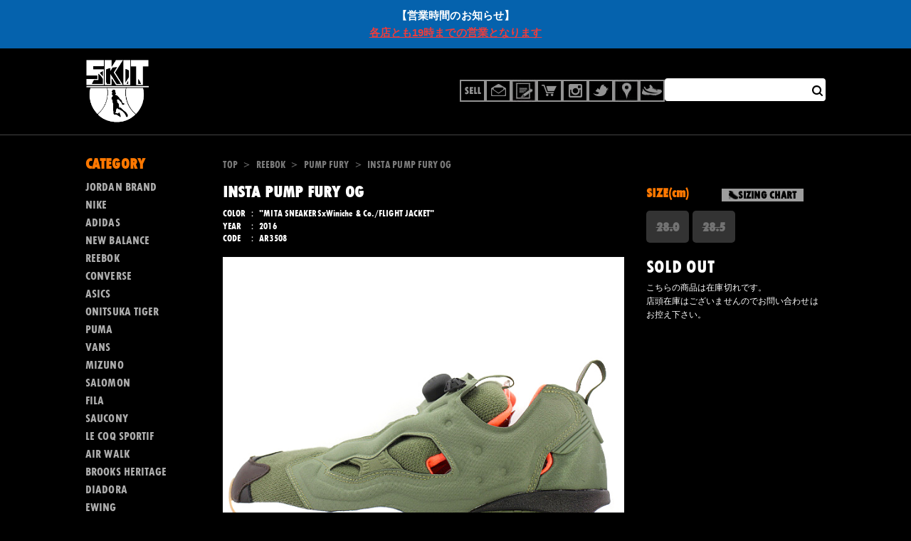

--- FILE ---
content_type: text/html; charset=UTF-8
request_url: https://dev.k-skit.com/item/reebok/pump-fury/insta-pump-fury-og-ar3508/
body_size: 18826
content:
<!DOCTYPE html>
<html dir="ltr" lang="ja"
	prefix="og: https://ogp.me/ns#" >

<head>
    <meta charset="UTF-8">
    <meta content="IE=edge" http-equiv="X-UA-Compatible" />
    <meta content="width=device-width, initial-scale=1, maximum-scale=1, minimum-scale=1, shrink-to-fit=no,minimal-ui" name="viewport" />
    <title>
        INSTA PUMP FURY OG - スニーカーショップSKITスニーカーショップSKIT</title>
    <title>INSTA PUMP FURY OG - スニーカーショップSKIT</title>

		<!-- All in One SEO 4.2.8 - aioseo.com -->
		<meta name="description" content="リーボック クラシック インスタ ポンプフューリー &quot;ミタスニーカーズ&quot;&quot;ウィニッチ アンド コー&quot; フライト ジャケット/グリーン AR35082007年にニューヨークのブルックリンにて設立され”WIN（勝利）”と”NICHE（隙間）”を組み合わせた造語から命名されたストリートブランド「Winiche &amp; Co.」と" />
		<meta name="robots" content="noindex, nofollow, max-image-preview:large" />
		<link rel="canonical" href="https://dev.k-skit.com/item/reebok/pump-fury/insta-pump-fury-og-ar3508/" />
		<meta name="generator" content="All in One SEO (AIOSEO) 4.2.8 " />
		<meta property="og:locale" content="ja_JP" />
		<meta property="og:site_name" content="スニーカーショップSKIT - オンラインショップ" />
		<meta property="og:type" content="product" />
		<meta property="og:title" content="INSTA PUMP FURY OG - スニーカーショップSKIT" />
		<meta property="og:description" content="リーボック クラシック インスタ ポンプフューリー &quot;ミタスニーカーズ&quot;&quot;ウィニッチ アンド コー&quot; フライト ジャケット/グリーン AR35082007年にニューヨークのブルックリンにて設立され”WIN（勝利）”と”NICHE（隙間）”を組み合わせた造語から命名されたストリートブランド「Winiche &amp; Co.」と" />
		<meta property="og:url" content="https://dev.k-skit.com/item/reebok/pump-fury/insta-pump-fury-og-ar3508/" />
		<meta name="twitter:card" content="summary" />
		<meta name="twitter:title" content="INSTA PUMP FURY OG - スニーカーショップSKIT" />
		<meta name="twitter:description" content="リーボック クラシック インスタ ポンプフューリー &quot;ミタスニーカーズ&quot;&quot;ウィニッチ アンド コー&quot; フライト ジャケット/グリーン AR35082007年にニューヨークのブルックリンにて設立され”WIN（勝利）”と”NICHE（隙間）”を組み合わせた造語から命名されたストリートブランド「Winiche &amp; Co.」と" />
		<script type="application/ld+json" class="aioseo-schema">
			{"@context":"https:\/\/schema.org","@graph":[{"@type":"BlogPosting","@id":"https:\/\/dev.k-skit.com\/item\/reebok\/pump-fury\/insta-pump-fury-og-ar3508\/#blogposting","name":"INSTA PUMP FURY OG - \u30b9\u30cb\u30fc\u30ab\u30fc\u30b7\u30e7\u30c3\u30d7SKIT","headline":"INSTA PUMP FURY OG","author":{"@id":"https:\/\/dev.k-skit.com\/author\/skituser\/#author"},"publisher":{"@id":"https:\/\/dev.k-skit.com\/#organization"},"image":{"@type":"ImageObject","url":"https:\/\/dev.k-skit.com\/wp-content\/uploads\/2016\/10\/IMG_0524.jpg","width":640,"height":480},"datePublished":"2018-11-23T12:00:04+09:00","dateModified":"2022-08-13T07:57:11+09:00","inLanguage":"ja","mainEntityOfPage":{"@id":"https:\/\/dev.k-skit.com\/item\/reebok\/pump-fury\/insta-pump-fury-og-ar3508\/#webpage"},"isPartOf":{"@id":"https:\/\/dev.k-skit.com\/item\/reebok\/pump-fury\/insta-pump-fury-og-ar3508\/#webpage"},"articleSection":"PUMP FURY, CONDITION, NEW, Archive, SOLD OUT"},{"@type":"BreadcrumbList","@id":"https:\/\/dev.k-skit.com\/item\/reebok\/pump-fury\/insta-pump-fury-og-ar3508\/#breadcrumblist","itemListElement":[{"@type":"ListItem","@id":"https:\/\/dev.k-skit.com\/#listItem","position":1,"item":{"@type":"WebPage","@id":"https:\/\/dev.k-skit.com\/","name":"\u30db\u30fc\u30e0","description":"\u30aa\u30f3\u30e9\u30a4\u30f3\u30b7\u30e7\u30c3\u30d7","url":"https:\/\/dev.k-skit.com\/"},"nextItem":"https:\/\/dev.k-skit.com\/item\/reebok\/pump-fury\/insta-pump-fury-og-ar3508\/#listItem"},{"@type":"ListItem","@id":"https:\/\/dev.k-skit.com\/item\/reebok\/pump-fury\/insta-pump-fury-og-ar3508\/#listItem","position":2,"item":{"@type":"WebPage","@id":"https:\/\/dev.k-skit.com\/item\/reebok\/pump-fury\/insta-pump-fury-og-ar3508\/","name":"INSTA PUMP FURY OG","description":"\u30ea\u30fc\u30dc\u30c3\u30af \u30af\u30e9\u30b7\u30c3\u30af \u30a4\u30f3\u30b9\u30bf \u30dd\u30f3\u30d7\u30d5\u30e5\u30fc\u30ea\u30fc \"\u30df\u30bf\u30b9\u30cb\u30fc\u30ab\u30fc\u30ba\"\"\u30a6\u30a3\u30cb\u30c3\u30c1 \u30a2\u30f3\u30c9 \u30b3\u30fc\" \u30d5\u30e9\u30a4\u30c8 \u30b8\u30e3\u30b1\u30c3\u30c8\/\u30b0\u30ea\u30fc\u30f3 AR35082007\u5e74\u306b\u30cb\u30e5\u30fc\u30e8\u30fc\u30af\u306e\u30d6\u30eb\u30c3\u30af\u30ea\u30f3\u306b\u3066\u8a2d\u7acb\u3055\u308c\u201dWIN\uff08\u52dd\u5229\uff09\u201d\u3068\u201dNICHE\uff08\u9699\u9593\uff09\u201d\u3092\u7d44\u307f\u5408\u308f\u305b\u305f\u9020\u8a9e\u304b\u3089\u547d\u540d\u3055\u308c\u305f\u30b9\u30c8\u30ea\u30fc\u30c8\u30d6\u30e9\u30f3\u30c9\u300cWiniche & Co.\u300d\u3068","url":"https:\/\/dev.k-skit.com\/item\/reebok\/pump-fury\/insta-pump-fury-og-ar3508\/"},"previousItem":"https:\/\/dev.k-skit.com\/#listItem"}]},{"@type":"Organization","@id":"https:\/\/dev.k-skit.com\/#organization","name":"\u30b9\u30cb\u30fc\u30ab\u30fc\u30b7\u30e7\u30c3\u30d7SKIT","url":"https:\/\/dev.k-skit.com\/"},{"@type":"WebPage","@id":"https:\/\/dev.k-skit.com\/item\/reebok\/pump-fury\/insta-pump-fury-og-ar3508\/#webpage","url":"https:\/\/dev.k-skit.com\/item\/reebok\/pump-fury\/insta-pump-fury-og-ar3508\/","name":"INSTA PUMP FURY OG - \u30b9\u30cb\u30fc\u30ab\u30fc\u30b7\u30e7\u30c3\u30d7SKIT","description":"\u30ea\u30fc\u30dc\u30c3\u30af \u30af\u30e9\u30b7\u30c3\u30af \u30a4\u30f3\u30b9\u30bf \u30dd\u30f3\u30d7\u30d5\u30e5\u30fc\u30ea\u30fc \"\u30df\u30bf\u30b9\u30cb\u30fc\u30ab\u30fc\u30ba\"\"\u30a6\u30a3\u30cb\u30c3\u30c1 \u30a2\u30f3\u30c9 \u30b3\u30fc\" \u30d5\u30e9\u30a4\u30c8 \u30b8\u30e3\u30b1\u30c3\u30c8\/\u30b0\u30ea\u30fc\u30f3 AR35082007\u5e74\u306b\u30cb\u30e5\u30fc\u30e8\u30fc\u30af\u306e\u30d6\u30eb\u30c3\u30af\u30ea\u30f3\u306b\u3066\u8a2d\u7acb\u3055\u308c\u201dWIN\uff08\u52dd\u5229\uff09\u201d\u3068\u201dNICHE\uff08\u9699\u9593\uff09\u201d\u3092\u7d44\u307f\u5408\u308f\u305b\u305f\u9020\u8a9e\u304b\u3089\u547d\u540d\u3055\u308c\u305f\u30b9\u30c8\u30ea\u30fc\u30c8\u30d6\u30e9\u30f3\u30c9\u300cWiniche & Co.\u300d\u3068","inLanguage":"ja","isPartOf":{"@id":"https:\/\/dev.k-skit.com\/#website"},"breadcrumb":{"@id":"https:\/\/dev.k-skit.com\/item\/reebok\/pump-fury\/insta-pump-fury-og-ar3508\/#breadcrumblist"},"author":"https:\/\/dev.k-skit.com\/author\/skituser\/#author","creator":"https:\/\/dev.k-skit.com\/author\/skituser\/#author","image":{"@type":"ImageObject","url":"https:\/\/dev.k-skit.com\/wp-content\/uploads\/2016\/10\/IMG_0524.jpg","@id":"https:\/\/dev.k-skit.com\/#mainImage","width":640,"height":480},"primaryImageOfPage":{"@id":"https:\/\/dev.k-skit.com\/item\/reebok\/pump-fury\/insta-pump-fury-og-ar3508\/#mainImage"},"datePublished":"2018-11-23T12:00:04+09:00","dateModified":"2022-08-13T07:57:11+09:00"},{"@type":"WebSite","@id":"https:\/\/dev.k-skit.com\/#website","url":"https:\/\/dev.k-skit.com\/","name":"\u30b9\u30cb\u30fc\u30ab\u30fc\u30b7\u30e7\u30c3\u30d7SKIT","description":"\u30aa\u30f3\u30e9\u30a4\u30f3\u30b7\u30e7\u30c3\u30d7","inLanguage":"ja","publisher":{"@id":"https:\/\/dev.k-skit.com\/#organization"}}]}
		</script>
		<!-- All in One SEO -->

		<!-- This site uses the Google Analytics by MonsterInsights plugin v8.11.0 - Using Analytics tracking - https://www.monsterinsights.com/ -->
							<script
				src="//www.googletagmanager.com/gtag/js?id=UA-4174144-1"  data-cfasync="false" data-wpfc-render="false" type="text/javascript" async></script>
			<script data-cfasync="false" data-wpfc-render="false" type="text/javascript">
				var mi_version = '8.11.0';
				var mi_track_user = true;
				var mi_no_track_reason = '';
				
								var disableStrs = [
															'ga-disable-UA-4174144-1',
									];

				/* Function to detect opted out users */
				function __gtagTrackerIsOptedOut() {
					for (var index = 0; index < disableStrs.length; index++) {
						if (document.cookie.indexOf(disableStrs[index] + '=true') > -1) {
							return true;
						}
					}

					return false;
				}

				/* Disable tracking if the opt-out cookie exists. */
				if (__gtagTrackerIsOptedOut()) {
					for (var index = 0; index < disableStrs.length; index++) {
						window[disableStrs[index]] = true;
					}
				}

				/* Opt-out function */
				function __gtagTrackerOptout() {
					for (var index = 0; index < disableStrs.length; index++) {
						document.cookie = disableStrs[index] + '=true; expires=Thu, 31 Dec 2099 23:59:59 UTC; path=/';
						window[disableStrs[index]] = true;
					}
				}

				if ('undefined' === typeof gaOptout) {
					function gaOptout() {
						__gtagTrackerOptout();
					}
				}
								window.dataLayer = window.dataLayer || [];

				window.MonsterInsightsDualTracker = {
					helpers: {},
					trackers: {},
				};
				if (mi_track_user) {
					function __gtagDataLayer() {
						dataLayer.push(arguments);
					}

					function __gtagTracker(type, name, parameters) {
						if (!parameters) {
							parameters = {};
						}

						if (parameters.send_to) {
							__gtagDataLayer.apply(null, arguments);
							return;
						}

						if (type === 'event') {
							
														parameters.send_to = monsterinsights_frontend.ua;
							__gtagDataLayer(type, name, parameters);
													} else {
							__gtagDataLayer.apply(null, arguments);
						}
					}

					__gtagTracker('js', new Date());
					__gtagTracker('set', {
						'developer_id.dZGIzZG': true,
											});
															__gtagTracker('config', 'UA-4174144-1', {"forceSSL":"true"} );
										window.gtag = __gtagTracker;										(function () {
						/* https://developers.google.com/analytics/devguides/collection/analyticsjs/ */
						/* ga and __gaTracker compatibility shim. */
						var noopfn = function () {
							return null;
						};
						var newtracker = function () {
							return new Tracker();
						};
						var Tracker = function () {
							return null;
						};
						var p = Tracker.prototype;
						p.get = noopfn;
						p.set = noopfn;
						p.send = function () {
							var args = Array.prototype.slice.call(arguments);
							args.unshift('send');
							__gaTracker.apply(null, args);
						};
						var __gaTracker = function () {
							var len = arguments.length;
							if (len === 0) {
								return;
							}
							var f = arguments[len - 1];
							if (typeof f !== 'object' || f === null || typeof f.hitCallback !== 'function') {
								if ('send' === arguments[0]) {
									var hitConverted, hitObject = false, action;
									if ('event' === arguments[1]) {
										if ('undefined' !== typeof arguments[3]) {
											hitObject = {
												'eventAction': arguments[3],
												'eventCategory': arguments[2],
												'eventLabel': arguments[4],
												'value': arguments[5] ? arguments[5] : 1,
											}
										}
									}
									if ('pageview' === arguments[1]) {
										if ('undefined' !== typeof arguments[2]) {
											hitObject = {
												'eventAction': 'page_view',
												'page_path': arguments[2],
											}
										}
									}
									if (typeof arguments[2] === 'object') {
										hitObject = arguments[2];
									}
									if (typeof arguments[5] === 'object') {
										Object.assign(hitObject, arguments[5]);
									}
									if ('undefined' !== typeof arguments[1].hitType) {
										hitObject = arguments[1];
										if ('pageview' === hitObject.hitType) {
											hitObject.eventAction = 'page_view';
										}
									}
									if (hitObject) {
										action = 'timing' === arguments[1].hitType ? 'timing_complete' : hitObject.eventAction;
										hitConverted = mapArgs(hitObject);
										__gtagTracker('event', action, hitConverted);
									}
								}
								return;
							}

							function mapArgs(args) {
								var arg, hit = {};
								var gaMap = {
									'eventCategory': 'event_category',
									'eventAction': 'event_action',
									'eventLabel': 'event_label',
									'eventValue': 'event_value',
									'nonInteraction': 'non_interaction',
									'timingCategory': 'event_category',
									'timingVar': 'name',
									'timingValue': 'value',
									'timingLabel': 'event_label',
									'page': 'page_path',
									'location': 'page_location',
									'title': 'page_title',
								};
								for (arg in args) {
																		if (!(!args.hasOwnProperty(arg) || !gaMap.hasOwnProperty(arg))) {
										hit[gaMap[arg]] = args[arg];
									} else {
										hit[arg] = args[arg];
									}
								}
								return hit;
							}

							try {
								f.hitCallback();
							} catch (ex) {
							}
						};
						__gaTracker.create = newtracker;
						__gaTracker.getByName = newtracker;
						__gaTracker.getAll = function () {
							return [];
						};
						__gaTracker.remove = noopfn;
						__gaTracker.loaded = true;
						window['__gaTracker'] = __gaTracker;
					})();
									} else {
										console.log("");
					(function () {
						function __gtagTracker() {
							return null;
						}

						window['__gtagTracker'] = __gtagTracker;
						window['gtag'] = __gtagTracker;
					})();
									}
			</script>
				<!-- / Google Analytics by MonsterInsights -->
		<script type="text/javascript">
window._wpemojiSettings = {"baseUrl":"https:\/\/s.w.org\/images\/core\/emoji\/14.0.0\/72x72\/","ext":".png","svgUrl":"https:\/\/s.w.org\/images\/core\/emoji\/14.0.0\/svg\/","svgExt":".svg","source":{"concatemoji":"https:\/\/dev.k-skit.com\/wp-includes\/js\/wp-emoji-release.min.js"}};
/*! This file is auto-generated */
!function(e,a,t){var n,r,o,i=a.createElement("canvas"),p=i.getContext&&i.getContext("2d");function s(e,t){var a=String.fromCharCode,e=(p.clearRect(0,0,i.width,i.height),p.fillText(a.apply(this,e),0,0),i.toDataURL());return p.clearRect(0,0,i.width,i.height),p.fillText(a.apply(this,t),0,0),e===i.toDataURL()}function c(e){var t=a.createElement("script");t.src=e,t.defer=t.type="text/javascript",a.getElementsByTagName("head")[0].appendChild(t)}for(o=Array("flag","emoji"),t.supports={everything:!0,everythingExceptFlag:!0},r=0;r<o.length;r++)t.supports[o[r]]=function(e){if(p&&p.fillText)switch(p.textBaseline="top",p.font="600 32px Arial",e){case"flag":return s([127987,65039,8205,9895,65039],[127987,65039,8203,9895,65039])?!1:!s([55356,56826,55356,56819],[55356,56826,8203,55356,56819])&&!s([55356,57332,56128,56423,56128,56418,56128,56421,56128,56430,56128,56423,56128,56447],[55356,57332,8203,56128,56423,8203,56128,56418,8203,56128,56421,8203,56128,56430,8203,56128,56423,8203,56128,56447]);case"emoji":return!s([129777,127995,8205,129778,127999],[129777,127995,8203,129778,127999])}return!1}(o[r]),t.supports.everything=t.supports.everything&&t.supports[o[r]],"flag"!==o[r]&&(t.supports.everythingExceptFlag=t.supports.everythingExceptFlag&&t.supports[o[r]]);t.supports.everythingExceptFlag=t.supports.everythingExceptFlag&&!t.supports.flag,t.DOMReady=!1,t.readyCallback=function(){t.DOMReady=!0},t.supports.everything||(n=function(){t.readyCallback()},a.addEventListener?(a.addEventListener("DOMContentLoaded",n,!1),e.addEventListener("load",n,!1)):(e.attachEvent("onload",n),a.attachEvent("onreadystatechange",function(){"complete"===a.readyState&&t.readyCallback()})),(e=t.source||{}).concatemoji?c(e.concatemoji):e.wpemoji&&e.twemoji&&(c(e.twemoji),c(e.wpemoji)))}(window,document,window._wpemojiSettings);
</script>
<style type="text/css">
img.wp-smiley,
img.emoji {
	display: inline !important;
	border: none !important;
	box-shadow: none !important;
	height: 1em !important;
	width: 1em !important;
	margin: 0 0.07em !important;
	vertical-align: -0.1em !important;
	background: none !important;
	padding: 0 !important;
}
</style>
			<style type="text/css">
				</style>
	<link rel='stylesheet' id='wp-block-library-css' href='https://dev.k-skit.com/wp-includes/css/dist/block-library/style.min.css' type='text/css' media='all' />
<link rel='stylesheet' id='classic-theme-styles-css' href='https://dev.k-skit.com/wp-includes/css/classic-themes.min.css' type='text/css' media='all' />
<style id='global-styles-inline-css' type='text/css'>
body{--wp--preset--color--black: #000000;--wp--preset--color--cyan-bluish-gray: #abb8c3;--wp--preset--color--white: #ffffff;--wp--preset--color--pale-pink: #f78da7;--wp--preset--color--vivid-red: #cf2e2e;--wp--preset--color--luminous-vivid-orange: #ff6900;--wp--preset--color--luminous-vivid-amber: #fcb900;--wp--preset--color--light-green-cyan: #7bdcb5;--wp--preset--color--vivid-green-cyan: #00d084;--wp--preset--color--pale-cyan-blue: #8ed1fc;--wp--preset--color--vivid-cyan-blue: #0693e3;--wp--preset--color--vivid-purple: #9b51e0;--wp--preset--gradient--vivid-cyan-blue-to-vivid-purple: linear-gradient(135deg,rgba(6,147,227,1) 0%,rgb(155,81,224) 100%);--wp--preset--gradient--light-green-cyan-to-vivid-green-cyan: linear-gradient(135deg,rgb(122,220,180) 0%,rgb(0,208,130) 100%);--wp--preset--gradient--luminous-vivid-amber-to-luminous-vivid-orange: linear-gradient(135deg,rgba(252,185,0,1) 0%,rgba(255,105,0,1) 100%);--wp--preset--gradient--luminous-vivid-orange-to-vivid-red: linear-gradient(135deg,rgba(255,105,0,1) 0%,rgb(207,46,46) 100%);--wp--preset--gradient--very-light-gray-to-cyan-bluish-gray: linear-gradient(135deg,rgb(238,238,238) 0%,rgb(169,184,195) 100%);--wp--preset--gradient--cool-to-warm-spectrum: linear-gradient(135deg,rgb(74,234,220) 0%,rgb(151,120,209) 20%,rgb(207,42,186) 40%,rgb(238,44,130) 60%,rgb(251,105,98) 80%,rgb(254,248,76) 100%);--wp--preset--gradient--blush-light-purple: linear-gradient(135deg,rgb(255,206,236) 0%,rgb(152,150,240) 100%);--wp--preset--gradient--blush-bordeaux: linear-gradient(135deg,rgb(254,205,165) 0%,rgb(254,45,45) 50%,rgb(107,0,62) 100%);--wp--preset--gradient--luminous-dusk: linear-gradient(135deg,rgb(255,203,112) 0%,rgb(199,81,192) 50%,rgb(65,88,208) 100%);--wp--preset--gradient--pale-ocean: linear-gradient(135deg,rgb(255,245,203) 0%,rgb(182,227,212) 50%,rgb(51,167,181) 100%);--wp--preset--gradient--electric-grass: linear-gradient(135deg,rgb(202,248,128) 0%,rgb(113,206,126) 100%);--wp--preset--gradient--midnight: linear-gradient(135deg,rgb(2,3,129) 0%,rgb(40,116,252) 100%);--wp--preset--duotone--dark-grayscale: url('#wp-duotone-dark-grayscale');--wp--preset--duotone--grayscale: url('#wp-duotone-grayscale');--wp--preset--duotone--purple-yellow: url('#wp-duotone-purple-yellow');--wp--preset--duotone--blue-red: url('#wp-duotone-blue-red');--wp--preset--duotone--midnight: url('#wp-duotone-midnight');--wp--preset--duotone--magenta-yellow: url('#wp-duotone-magenta-yellow');--wp--preset--duotone--purple-green: url('#wp-duotone-purple-green');--wp--preset--duotone--blue-orange: url('#wp-duotone-blue-orange');--wp--preset--font-size--small: 13px;--wp--preset--font-size--medium: 20px;--wp--preset--font-size--large: 36px;--wp--preset--font-size--x-large: 42px;--wp--preset--spacing--20: 0.44rem;--wp--preset--spacing--30: 0.67rem;--wp--preset--spacing--40: 1rem;--wp--preset--spacing--50: 1.5rem;--wp--preset--spacing--60: 2.25rem;--wp--preset--spacing--70: 3.38rem;--wp--preset--spacing--80: 5.06rem;}:where(.is-layout-flex){gap: 0.5em;}body .is-layout-flow > .alignleft{float: left;margin-inline-start: 0;margin-inline-end: 2em;}body .is-layout-flow > .alignright{float: right;margin-inline-start: 2em;margin-inline-end: 0;}body .is-layout-flow > .aligncenter{margin-left: auto !important;margin-right: auto !important;}body .is-layout-constrained > .alignleft{float: left;margin-inline-start: 0;margin-inline-end: 2em;}body .is-layout-constrained > .alignright{float: right;margin-inline-start: 2em;margin-inline-end: 0;}body .is-layout-constrained > .aligncenter{margin-left: auto !important;margin-right: auto !important;}body .is-layout-constrained > :where(:not(.alignleft):not(.alignright):not(.alignfull)){max-width: var(--wp--style--global--content-size);margin-left: auto !important;margin-right: auto !important;}body .is-layout-constrained > .alignwide{max-width: var(--wp--style--global--wide-size);}body .is-layout-flex{display: flex;}body .is-layout-flex{flex-wrap: wrap;align-items: center;}body .is-layout-flex > *{margin: 0;}:where(.wp-block-columns.is-layout-flex){gap: 2em;}.has-black-color{color: var(--wp--preset--color--black) !important;}.has-cyan-bluish-gray-color{color: var(--wp--preset--color--cyan-bluish-gray) !important;}.has-white-color{color: var(--wp--preset--color--white) !important;}.has-pale-pink-color{color: var(--wp--preset--color--pale-pink) !important;}.has-vivid-red-color{color: var(--wp--preset--color--vivid-red) !important;}.has-luminous-vivid-orange-color{color: var(--wp--preset--color--luminous-vivid-orange) !important;}.has-luminous-vivid-amber-color{color: var(--wp--preset--color--luminous-vivid-amber) !important;}.has-light-green-cyan-color{color: var(--wp--preset--color--light-green-cyan) !important;}.has-vivid-green-cyan-color{color: var(--wp--preset--color--vivid-green-cyan) !important;}.has-pale-cyan-blue-color{color: var(--wp--preset--color--pale-cyan-blue) !important;}.has-vivid-cyan-blue-color{color: var(--wp--preset--color--vivid-cyan-blue) !important;}.has-vivid-purple-color{color: var(--wp--preset--color--vivid-purple) !important;}.has-black-background-color{background-color: var(--wp--preset--color--black) !important;}.has-cyan-bluish-gray-background-color{background-color: var(--wp--preset--color--cyan-bluish-gray) !important;}.has-white-background-color{background-color: var(--wp--preset--color--white) !important;}.has-pale-pink-background-color{background-color: var(--wp--preset--color--pale-pink) !important;}.has-vivid-red-background-color{background-color: var(--wp--preset--color--vivid-red) !important;}.has-luminous-vivid-orange-background-color{background-color: var(--wp--preset--color--luminous-vivid-orange) !important;}.has-luminous-vivid-amber-background-color{background-color: var(--wp--preset--color--luminous-vivid-amber) !important;}.has-light-green-cyan-background-color{background-color: var(--wp--preset--color--light-green-cyan) !important;}.has-vivid-green-cyan-background-color{background-color: var(--wp--preset--color--vivid-green-cyan) !important;}.has-pale-cyan-blue-background-color{background-color: var(--wp--preset--color--pale-cyan-blue) !important;}.has-vivid-cyan-blue-background-color{background-color: var(--wp--preset--color--vivid-cyan-blue) !important;}.has-vivid-purple-background-color{background-color: var(--wp--preset--color--vivid-purple) !important;}.has-black-border-color{border-color: var(--wp--preset--color--black) !important;}.has-cyan-bluish-gray-border-color{border-color: var(--wp--preset--color--cyan-bluish-gray) !important;}.has-white-border-color{border-color: var(--wp--preset--color--white) !important;}.has-pale-pink-border-color{border-color: var(--wp--preset--color--pale-pink) !important;}.has-vivid-red-border-color{border-color: var(--wp--preset--color--vivid-red) !important;}.has-luminous-vivid-orange-border-color{border-color: var(--wp--preset--color--luminous-vivid-orange) !important;}.has-luminous-vivid-amber-border-color{border-color: var(--wp--preset--color--luminous-vivid-amber) !important;}.has-light-green-cyan-border-color{border-color: var(--wp--preset--color--light-green-cyan) !important;}.has-vivid-green-cyan-border-color{border-color: var(--wp--preset--color--vivid-green-cyan) !important;}.has-pale-cyan-blue-border-color{border-color: var(--wp--preset--color--pale-cyan-blue) !important;}.has-vivid-cyan-blue-border-color{border-color: var(--wp--preset--color--vivid-cyan-blue) !important;}.has-vivid-purple-border-color{border-color: var(--wp--preset--color--vivid-purple) !important;}.has-vivid-cyan-blue-to-vivid-purple-gradient-background{background: var(--wp--preset--gradient--vivid-cyan-blue-to-vivid-purple) !important;}.has-light-green-cyan-to-vivid-green-cyan-gradient-background{background: var(--wp--preset--gradient--light-green-cyan-to-vivid-green-cyan) !important;}.has-luminous-vivid-amber-to-luminous-vivid-orange-gradient-background{background: var(--wp--preset--gradient--luminous-vivid-amber-to-luminous-vivid-orange) !important;}.has-luminous-vivid-orange-to-vivid-red-gradient-background{background: var(--wp--preset--gradient--luminous-vivid-orange-to-vivid-red) !important;}.has-very-light-gray-to-cyan-bluish-gray-gradient-background{background: var(--wp--preset--gradient--very-light-gray-to-cyan-bluish-gray) !important;}.has-cool-to-warm-spectrum-gradient-background{background: var(--wp--preset--gradient--cool-to-warm-spectrum) !important;}.has-blush-light-purple-gradient-background{background: var(--wp--preset--gradient--blush-light-purple) !important;}.has-blush-bordeaux-gradient-background{background: var(--wp--preset--gradient--blush-bordeaux) !important;}.has-luminous-dusk-gradient-background{background: var(--wp--preset--gradient--luminous-dusk) !important;}.has-pale-ocean-gradient-background{background: var(--wp--preset--gradient--pale-ocean) !important;}.has-electric-grass-gradient-background{background: var(--wp--preset--gradient--electric-grass) !important;}.has-midnight-gradient-background{background: var(--wp--preset--gradient--midnight) !important;}.has-small-font-size{font-size: var(--wp--preset--font-size--small) !important;}.has-medium-font-size{font-size: var(--wp--preset--font-size--medium) !important;}.has-large-font-size{font-size: var(--wp--preset--font-size--large) !important;}.has-x-large-font-size{font-size: var(--wp--preset--font-size--x-large) !important;}
.wp-block-navigation a:where(:not(.wp-element-button)){color: inherit;}
:where(.wp-block-columns.is-layout-flex){gap: 2em;}
.wp-block-pullquote{font-size: 1.5em;line-height: 1.6;}
</style>
<link rel='stylesheet' id='contact-form-7-css' href='https://dev.k-skit.com/wp-content/plugins/contact-form-7/includes/css/styles.css' type='text/css' media='all' />
<link rel='stylesheet' id='simple-banner-style-css' href='https://dev.k-skit.com/wp-content/plugins/simple-banner/simple-banner.css' type='text/css' media='all' />
<link rel='stylesheet' id='wp-pagenavi-css' href='https://dev.k-skit.com/wp-content/plugins/wp-pagenavi/pagenavi-css.css' type='text/css' media='all' />
<link rel='stylesheet' id='chld_thm_cfg_parent-css' href='https://dev.k-skit.com/wp-content/themes/skit-rwd/style.css' type='text/css' media='all' />
<link rel='stylesheet' id='single-css' href='https://dev.k-skit.com/wp-content/themes/skit-rwd/assets/css/pages/single/app.css' type='text/css' media='all' />
<link rel='stylesheet' id='wc-basic-style-css' href='https://dev.k-skit.com/wp-content/themes/skit-rwd/style.css' type='text/css' media='all' />
<link rel='stylesheet' id='font-awesome-css' href='https://dev.k-skit.com/wp-content/themes/welcart_basic_parent/font-awesome/font-awesome.min.css' type='text/css' media='all' />
<link rel='stylesheet' id='luminous-basic-css-css' href='https://dev.k-skit.com/wp-content/themes/welcart_basic_parent/css/luminous-basic.css' type='text/css' media='all' />
<link rel='stylesheet' id='usces_default_css-css' href='https://dev.k-skit.com/wp-content/plugins/usc-e-shop/css/usces_default.css' type='text/css' media='all' />
<link rel='stylesheet' id='dashicons-css' href='https://dev.k-skit.com/wp-includes/css/dashicons.min.css' type='text/css' media='all' />
<link rel='stylesheet' id='wp-paginate-css' href='https://dev.k-skit.com/wp-content/plugins/wp-paginate/css/wp-paginate.css' type='text/css' media='screen' />
<link rel="https://api.w.org/" href="https://dev.k-skit.com/wp-json/" /><link rel="alternate" type="application/json" href="https://dev.k-skit.com/wp-json/wp/v2/posts/161381" /><link rel="alternate" type="application/json+oembed" href="https://dev.k-skit.com/wp-json/oembed/1.0/embed?url=https%3A%2F%2Fdev.k-skit.com%2Fitem%2Freebok%2Fpump-fury%2Finsta-pump-fury-og-ar3508%2F" />
<link rel="alternate" type="text/xml+oembed" href="https://dev.k-skit.com/wp-json/oembed/1.0/embed?url=https%3A%2F%2Fdev.k-skit.com%2Fitem%2Freebok%2Fpump-fury%2Finsta-pump-fury-og-ar3508%2F&#038;format=xml" />

<meta property="og:title" content="INSTA PUMP FURY OG">
<meta property="og:type" content="product">
<meta property="og:description" content="INSTA PUMP FURY OG">
<meta property="og:url" content="https://dev.k-skit.com/item/reebok/pump-fury/insta-pump-fury-og-ar3508/">
<meta property="og:image" content="https://dev.k-skit.com/wp-content/uploads/2016/10/IMG_0524.jpg">
<meta property="og:site_name" content="スニーカーショップSKIT">
<script type="application/ld+json">{"@context":"https:\/\/schema.org\/","@type":"Product","name":"INSTA PUMP FURY OG","image":"https:\/\/dev.k-skit.com\/wp-content\/uploads\/2016\/10\/IMG_0524.jpg","description":null,"productID":"AR3508","offers":{"@type":"Offer","sku":"AR3508-AR3508-28.0","priceCurrency":"JPY","price":13000,"availability":"https:\/\/schema.org\/SoldOut"}}</script><script type="text/javascript">
	window._se_plugin_version = '8.1.9';
</script>
<style type="text/css">.simple-banner{background:#0562ad;}</style><style type="text/css">.simple-banner .simple-banner-text{color: #ffffff;}</style><style type="text/css">.simple-banner .simple-banner-text a{color:#f16521;}</style><style type="text/css">.simple-banner{width: 100%;
z-index: 5;}</style><style id="simple-banner-site-custom-css-dummy" type="text/css"></style><script id="simple-banner-site-custom-js-dummy" type="text/javascript"></script><link rel="icon" href="https://dev.k-skit.com/wp-content/uploads/2016/01/cropped-skitlogo_siteicon-455x455.jpg" sizes="32x32" />
<link rel="icon" href="https://dev.k-skit.com/wp-content/uploads/2016/01/cropped-skitlogo_siteicon-455x455.jpg" sizes="192x192" />
<link rel="apple-touch-icon" href="https://dev.k-skit.com/wp-content/uploads/2016/01/cropped-skitlogo_siteicon-455x455.jpg" />
<meta name="msapplication-TileImage" content="https://dev.k-skit.com/wp-content/uploads/2016/01/cropped-skitlogo_siteicon-455x455.jpg" />
    <link as="style" href="https://dev.k-skit.com/wp-content/themes/skit-rwd/assets/css/preload.css?q=20230717112838" rel="preload" />
    <link data-viewport-units-buggyfill="ignore" href="https://dev.k-skit.com/wp-content/themes/skit-rwd/assets/css/preload.css?q=20230717112838" media="all" rel="stylesheet" type="text/css" />
    <link as="font" crossorigin href="https://dev.k-skit.com/wp-content/themes/skit-rwd/assets/fonts/tw/TwCenMT-CondensedExtraBold.woff" rel="preload" />
</head>

<body id="page-top" class="post-template-default single single-post postid-161381 single-format-standard">
    <div id="page-wrap">
        <header>
    <nav>
        <h1 class="skit-main-logo">
            <a href="/">
                <picture>
                    <source media="(max-width:768px)" srcset="https://dev.k-skit.com/wp-content/themes/skit-rwd/assets/images/common/logo-sp.png" />
                    <img alt="スニーカーショップSKIT" src="https://dev.k-skit.com/wp-content/themes/skit-rwd/assets/images/common/logo.png" alt="スニーカーショップSKIT" />
                </picture>
            </a>
        </h1>
        <div class="skit-pc-header-nav">
    <ul>
        <li>
            <a data-title="買取システム" href="https://dev.k-skit.com/purchase-system/">
                <span><img alt="" src="https://dev.k-skit.com/wp-content/themes/skit-rwd/assets/images/nav/header/head-nav-00.png" /></span>
            </a>
        </li>
        <li>
            <a data-title="お問い合わせ" href="https://dev.k-skit.com/contact/">
                <span><img alt="" src="https://dev.k-skit.com/wp-content/themes/skit-rwd/assets/images/nav/header/head-nav-01.png" /></span>
            </a>
        </li>
        <li>
            <a data-title="BLOG" href="https://dev.k-skit.com/blog/">
                <span><img alt="" src="https://dev.k-skit.com/wp-content/themes/skit-rwd/assets/images/nav/header/head-nav-02.png" /></span>
            </a>
        </li>
        <li>
            <a data-title="カートの中をみる" href="https://dev.k-skit.com/usces-cart/">
                <span><img alt="" src="https://dev.k-skit.com/wp-content/themes/skit-rwd/assets/images/nav/header/head-nav-03.png" /></span>
            </a>
        </li>
        <li>
            <a data-title="店舗をみる" href="https://dev.k-skit.com/store-location/">
                <span><img alt="" src="https://dev.k-skit.com/wp-content/themes/skit-rwd/assets/images/nav/header/head-nav-04.png" /></span>
            </a>
        </li>
        <li>
            <a data-title="instagram" href="https://www.instagram.com/sneaker_skit/">
                <span><img alt="" src="https://dev.k-skit.com/wp-content/themes/skit-rwd/assets/images/nav/header/head-nav-05.png" /></span>
            </a>
        </li>
        <li>
            <a data-title="twitter" href="https://twitter.com/sneakershopskit">
                <span><img alt="" src="https://dev.k-skit.com/wp-content/themes/skit-rwd/assets/images/nav/header/head-nav-06.png" /></span>
            </a>
        </li>
        <li>
            <a data-title="アーカイブ" href="/archive/">
                <span><img alt="" src="https://dev.k-skit.com/wp-content/themes/skit-rwd/assets/images/nav/header/head-nav-07.png" /></span>
            </a>
        </li>
        <li class="search-form">
            <form role="search" method="get" id="searchform" class="searchform" action="https://dev.k-skit.com/">

                <label for="s">
                    <input type="text" name="s" />
                    <button><img src="https://dev.k-skit.com/wp-content/themes/skit-rwd/assets/images/nav/header/icon-search.svg" /></button>
                </label>
            </form>
        </li>
    </ul>
</div>
        <div class="sp-cart"><a href="https://dev.k-skit.com/usces-cart/"><img src="https://dev.k-skit.com/wp-content/themes/skit-rwd/assets/images/nav/header/icon-cart.svg" alt="カートを見る"></a></div>
        <div class="sp-toggle"><a class="tw" onclick="skitMenu.open()"><span></span></a></div>
                    <div class="news">
                <ul>
                                                <li>
                                                                    <a href="https://dev.k-skit.com/%E8%B2%B7%E5%8F%96%E3%82%B7%E3%82%B9%E3%83%86%E3%83%A0/">履かなくなったスニーカー買取します。</a>
                                                            </li>
                                    </ul>
            </div>
            </nav>
</header>
    <div class="sp-bn-top img-link">
                    <a href="https://dev.k-skit.com/item/accessories/nike-chronicle-extra-1984-1986/">
                <img src="https://dev.k-skit.com/wp-content/uploads/2020/04/bannar-smart.jpg" alt="" class="alignnone size-full wp-image-681887" />            </a>
                    </div>
        <div id="main-block">
            <div class="content-container">
                <div class="content-main">

                                            <div class="breadcrumbs tw">
                            <!-- Breadcrumb NavXT 7.1.0 -->
<span typeof="v:Breadcrumb"><a rel="v:url" property="v:title" title="Go to スニーカーショップSKIT." href="https://dev.k-skit.com" class="home">TOP</a></span> &gt; <span typeof="v:Breadcrumb"><a rel="v:url" property="v:title" title="REEBOK" href="https://dev.k-skit.com/item/reebok/" class="taxonomy category">REEBOK</a></span> &gt; <span typeof="v:Breadcrumb"><a rel="v:url" property="v:title" title="PUMP FURY" href="https://dev.k-skit.com/item/reebok/pump-fury/" class="taxonomy category">PUMP FURY</a></span> &gt; <span typeof="v:Breadcrumb"><span property="v:title" class="wfont" style="font-size: 12px;color: #adadad">INSTA PUMP FURY OG</span></span>
                        </div>
                    
                        <div id="page-item-single">
        <article class="inner">
            <div class="item-container">
                <div class="item-photo-content">
                    <h1 class="tw">INSTA PUMP FURY OG</h1>
                    <div class="item-common">
                        <ul class="tw">
                            <li>
                                <dl>
                                    <dt>COLOR</dt>
                                    <dd>"MITA SNEAKERSxWiniche & Co./FLIGHT JACKET"</dd>
                                </dl>
                            </li>
                            <li>
                                <dl>
                                    <dt>YEAR</dt>
                                    <dd>2016</dd>
                                </dl>
                            </li>
                            <li>
                                <dl>
                                    <dt>CODE</dt>
                                    <dd>AR3508</dd>
                                </dl>
                            </li>
                        </ul>
                    </div>
                    <div class="item-photo">
                        <div class="slick-outline">
                            <div id="thumbnail-carousel-top">
                                <div id="thumbnail-carousel">
                                                                            <div class="slick-in">
                                            <img class="img-fluid" src="https://dev.k-skit.com/wp-content/uploads/2016/10/IMG_0524.jpg" decoding="async" />
                                        </div>
                                                                            <div class="slick-in">
                                            <img class="img-fluid" src="https://dev.k-skit.com/wp-content/uploads/2016/10/IMG_0526.jpg" decoding="async" />
                                        </div>
                                                                            <div class="slick-in">
                                            <img class="img-fluid" src="https://dev.k-skit.com/wp-content/uploads/2016/10/IMG_0527.jpg" decoding="async" />
                                        </div>
                                                                            <div class="slick-in">
                                            <img class="img-fluid" src="https://dev.k-skit.com/wp-content/uploads/2016/10/IMG_0525.jpg" decoding="async" />
                                        </div>
                                                                            <div class="slick-in">
                                            <img class="img-fluid" src="https://dev.k-skit.com/wp-content/uploads/2016/10/IMG_0528.jpg" decoding="async" />
                                        </div>
                                                                            <div class="slick-in">
                                            <img class="img-fluid" src="https://dev.k-skit.com/wp-content/uploads/2016/10/IMG_0529.jpg" decoding="async" />
                                        </div>
                                                                    </div>
                            </div>
                            <div id="thumbnail-carousel-bottom">
                                <div id="thumbnail-carousel-bottom-slick">
                                                                            <div class="slick-in">
                                            <img class="img-fluid" src="https://dev.k-skit.com/wp-content/uploads/2016/10/IMG_0524.jpg" decoding="async" />
                                        </div>
                                                                            <div class="slick-in">
                                            <img class="img-fluid" src="https://dev.k-skit.com/wp-content/uploads/2016/10/IMG_0526.jpg" decoding="async" />
                                        </div>
                                                                            <div class="slick-in">
                                            <img class="img-fluid" src="https://dev.k-skit.com/wp-content/uploads/2016/10/IMG_0527.jpg" decoding="async" />
                                        </div>
                                                                            <div class="slick-in">
                                            <img class="img-fluid" src="https://dev.k-skit.com/wp-content/uploads/2016/10/IMG_0525.jpg" decoding="async" />
                                        </div>
                                                                            <div class="slick-in">
                                            <img class="img-fluid" src="https://dev.k-skit.com/wp-content/uploads/2016/10/IMG_0528.jpg" decoding="async" />
                                        </div>
                                                                            <div class="slick-in">
                                            <img class="img-fluid" src="https://dev.k-skit.com/wp-content/uploads/2016/10/IMG_0529.jpg" decoding="async" />
                                        </div>
                                                                    </div>
                            </div>
                        </div>
                    </div>
                </div>
                <section class="item-details">
                    <dl class="tw size">
                        <dt>
                            <h2>SIZE(cm)</h2>
                            <div>
                                <a id="size-chart-btn" data-fancybox href="#size-chart"><span><img alt="サイズチャート" src="https://dev.k-skit.com/wp-content/themes/skit-rwd/assets/images/single-item/icon-size.png"></span><span>SIZING CHART</span></a>
                                <div id="size-chart">
    <div class="s-chart-wrap-in">
        <div class="s-chart-wrap">
            <div class="close tw"><button id="size-chart-btn-close" onclick="Fancybox.close()">CLOSE</button></div>
            <div>
                <h2 class="tw">MEN's SIZE</h2>
                <table class="font-f-normal">
                    <thead>
                        <tr>
                            <th>US</th>
                            <th>EUR</th>
                            <th>UK</th>
                            <th>CM</th>
                        </tr>
                    </thead>
                    <tbody>
                        <tr>
                            <td>7</td>
                            <td>40.5</td>
                            <td>6</td>
                            <td>25</td>
                        </tr>
                        <tr>
                            <td>7.5</td>
                            <td>41</td>
                            <td>6.5</td>
                            <td>25.5</td>
                        </tr>
                        <tr>
                            <td>8</td>
                            <td>41.5</td>
                            <td>7</td>
                            <td>26</td>
                        </tr>
                        <tr>
                            <td>8.5</td>
                            <td>42</td>
                            <td>7.5</td>
                            <td>26.5</td>
                        </tr>
                        <tr>
                            <td>9</td>
                            <td>42.5</td>
                            <td>8</td>
                            <td>27</td>
                        </tr>
                        <tr>
                            <td>9.5</td>
                            <td>43</td>
                            <td>8.5</td>
                            <td>27.5</td>
                        </tr>
                        <tr>
                            <td>10</td>
                            <td>43.5</td>
                            <td>9</td>
                            <td>28</td>
                        </tr>
                        <tr>
                            <td>10.5</td>
                            <td>44</td>
                            <td>9.5</td>
                            <td>28.5</td>
                        </tr>
                        <tr>
                            <td>11</td>
                            <td>44.5</td>
                            <td>10</td>
                            <td>29</td>
                        </tr>
                        <tr>
                            <td>11.5</td>
                            <td>45</td>
                            <td>10.5</td>
                            <td>29.5</td>
                        </tr>
                        <tr>
                            <td>12</td>
                            <td>46</td>
                            <td>11</td>
                            <td>30</td>
                        </tr>
                    </tbody>
                </table>
            </div>
            <div>
                <h2 class="tw">WOMEN's SIZE</h2>
                <table class="font-f-normal">
                    <thead>
                        <tr>
                            <th>US</th>
                            <th>EUR</th>
                            <th>UK</th>
                            <th>CM</th>
                        </tr>
                    </thead>
                    <tbody>
                        <tr>
                            <td>7</td>
                            <td>40.5</td>
                            <td>6</td>
                            <td>25</td>
                        </tr>
                        <tr>
                            <td>7.5</td>
                            <td>41</td>
                            <td>6.5</td>
                            <td>25.5</td>
                        </tr>
                        <tr>
                            <td>8</td>
                            <td>41.5</td>
                            <td>7</td>
                            <td>26</td>
                        </tr>
                        <tr>
                            <td>8.5</td>
                            <td>42</td>
                            <td>7.5</td>
                            <td>26.5</td>
                        </tr>
                        <tr>
                            <td>9</td>
                            <td>42.5</td>
                            <td>8</td>
                            <td>27</td>
                        </tr>
                        <tr>
                            <td>9.5</td>
                            <td>43</td>
                            <td>8.5</td>
                            <td>27.5</td>
                        </tr>
                        <tr>
                            <td>10</td>
                            <td>43.5</td>
                            <td>9</td>
                            <td>28</td>
                        </tr>
                        <tr>
                            <td>10.5</td>
                            <td>44</td>
                            <td>9.5</td>
                            <td>28.5</td>
                        </tr>
                        <tr>
                            <td>11</td>
                            <td>44.5</td>
                            <td>10</td>
                            <td>29</td>
                        </tr>
                        <tr>
                            <td>11.5</td>
                            <td>45</td>
                            <td>10.5</td>
                            <td>29.5</td>
                        </tr>
                        <tr>
                            <td>12</td>
                            <td>46</td>
                            <td>11</td>
                            <td>30</td>
                        </tr>
                    </tbody>
                </table>
            </div>
        </div>
    </div>
</div>
                            </div>
                        </dt>
                        <dd>
                            <ol class="size-list">
                                                                    <li>
                                        <button @click.prevent.stop="changeTab(0)" class="outofstock">
                                                                                            <del>28.0</del>
                                                                                    </button>
                                    </li>
                                                                    <li>
                                        <button @click.prevent.stop="changeTab(1)" class="outofstock">
                                                                                            <del>28.5</del>
                                                                                    </button>
                                    </li>
                                                            </ol>
                        </dd>
                    </dl>
                    <ol class="item-sku-tab">
                        
                                                            <li class="item-tabs active">
                                    <div class="soldout tw">SOLD OUT</div>
                                    <p>こちらの商品は在庫切れです。<br>店頭在庫はございませんのでお問い合わせはお控え下さい。</p>
                                </li>
                            
                        
                                                            <li class="item-tabs ">
                                    <div class="soldout tw">SOLD OUT</div>
                                    <p>こちらの商品は在庫切れです。<br>店頭在庫はございませんのでお問い合わせはお控え下さい。</p>
                                </li>
                            
                                            </ol>
                </section>

                <section class="item-content">
                    <h2 class="tw">DATA</h2>
                    <div class="item-content-wrap">
                        <p>リーボック クラシック インスタ ポンプフューリー &#8220;ミタスニーカーズ&#8221;&#8221;ウィニッチ アンド コー&#8221; フライト ジャケット/グリーン AR3508</p>
<p>2007年にニューヨークのブルックリンにて設立され”WIN（勝利）”と”NICHE（隙間）”を組み合わせた造語から命名されたストリートブランド「Winiche &#038; Co.」とのコラボレーションモデルです。FLIGHT JACKETをテーマにオリーブドラブをベースに使用し、リブからインスパイアされたニット素材をバンプやシュータンに用いながらヒールにはFLIGHT JACKETのメインとなる表地に使用されているナイロンを採用しています。履き口には60年代から70年代後半まで使用されていた裏地のカラーリング、ハザードオレンジを落とし込んでいます。また、ヒールには「Winiche &#038; Co.」のアイコン”FIVE STARS”を配置し、右足シュータンにはミタスニーカーズのショップロゴである「ms」を、左足シュータンには「Winiche &#038; Co.」の”FIVE STARS”が刻印されています。インソールにはミタスニーカーズのアイコンである金網と「Winiche &#038; Co.」のオリジナルカモフラージュ柄を融合したオリジナルグラフィックが施され、さらにラバー製でデフォルメされたドッグタグが付属されるエクスクルーシブモデルとなっています。</p>
<p>2016年10月発売、日本定価22,669円</p>
                    </div>
                </section>
        </article>
                <aside class="more-content">
            <h3 class="tw">MORE COLOR</h3>
            <div class="slick-outline">
                <div class="more-slick more">
                                            <div class="slick-in">
                            <a href="https://dev.k-skit.com/item/reebok/pump-fury/insta-pump-fury-og-k-74189-8/">
                                <img class="img-fluid" src="https://dev.k-skit.com/wp-content/uploads/2023/01/IMG_1135.jpg" alt="INSTA PUMP FURY OG">
                            </a>
                        </div>
                                            <div class="slick-in">
                            <a href="https://dev.k-skit.com/item/reebok/pump-fury/insta-pump-fury-og-x-girl-m43197/">
                                <img class="img-fluid" src="https://dev.k-skit.com/wp-content/uploads/2016/10/IMG_8904.jpg" alt="INSTA PUMP FURY OG">
                            </a>
                        </div>
                                            <div class="slick-in">
                            <a href="https://dev.k-skit.com/item/reebok/pump-fury/instapump-fury-og-gz3228/">
                                <img class="img-fluid" src="https://dev.k-skit.com/wp-content/uploads/2022/10/GZ3228-1.jpg" alt="INSTA PUMP FURY OG">
                            </a>
                        </div>
                                            <div class="slick-in">
                            <a href="https://dev.k-skit.com/item/reebok/pump-fury/insta-pump-fury-og-k-70353-4/">
                                <img class="img-fluid" src="https://dev.k-skit.com/wp-content/uploads/2020/10/IMG_4909.jpg" alt="INSTA PUMP FURY OG">
                            </a>
                        </div>
                                            <div class="slick-in">
                            <a href="https://dev.k-skit.com/item/reebok/pump-fury/classic-instapump-fury-og-q47370/">
                                <img class="img-fluid" src="https://dev.k-skit.com/wp-content/uploads/2022/04/Q47370-1.jpg" alt="INSTA PUMP FURY OG">
                            </a>
                        </div>
                                            <div class="slick-in">
                            <a href="https://dev.k-skit.com/item/reebok/pump-fury/insta-pump-fury-og-k-74064-3/">
                                <img class="img-fluid" src="https://dev.k-skit.com/wp-content/uploads/2022/12/IMG_9305.jpg" alt="INSTA PUMP FURY OG">
                            </a>
                        </div>
                                            <div class="slick-in">
                            <a href="https://dev.k-skit.com/item/reebok/pump-fury/insta-pump-fury-og-k-70148-3/">
                                <img class="img-fluid" src="https://dev.k-skit.com/wp-content/uploads/2020/09/IMG_0203.jpg" alt="INSTA PUMP FURY OG">
                            </a>
                        </div>
                                            <div class="slick-in">
                            <a href="https://dev.k-skit.com/item/reebok/pump-fury/insta-pump-fury-og-v47514-2021/">
                                <img class="img-fluid" src="https://dev.k-skit.com/wp-content/uploads/2022/09/IMG_7877.jpg" alt="INSTA PUMP FURY OG">
                            </a>
                        </div>
                                            <div class="slick-in">
                            <a href="https://dev.k-skit.com/item/reebok/pump-fury/insta-pump-fury-og-v61541/">
                                <img class="img-fluid" src="https://dev.k-skit.com/wp-content/uploads/2019/06/IMG_2074.jpg" alt="INSTA PUMP FURY OG">
                            </a>
                        </div>
                                            <div class="slick-in">
                            <a href="https://dev.k-skit.com/item/reebok/pump-fury/insta-pump-fury-og-v61560/">
                                <img class="img-fluid" src="https://dev.k-skit.com/wp-content/uploads/2017/05/IMG_8599.jpg" alt="INSTA PUMP FURY OG">
                            </a>
                        </div>
                                    </div>
            </div>
        </aside>
            <aside class="more-content">
        <h3 class="tw">RECCOMEND</h3>
        <div class="slick-outline">
            <div class="more-slick recommend">
                                    <div class="slick-in">
                        <a href="https://dev.k-skit.com/item/jordan-brand/air-jordan-13/air-jordan-13-retro-dj5982-600/">
                            <img class="img-fluid" src="https://dev.k-skit.com/wp-content/uploads/2021/05/DJ5982-600-1.jpg" alt="AIR JORDAN 13 RETRO">
                            <h4 class="tw">AIR JORDAN 13 RETRO</h4>
                        </a>
                    </div>
                                    <div class="slick-in">
                        <a href="https://dev.k-skit.com/item/new-balance/2000series/m2002-rha/">
                            <img class="img-fluid" src="https://dev.k-skit.com/wp-content/uploads/2022/03/M2002RHA-1.jpg" alt="M2002R HA">
                            <h4 class="tw">M2002R HA</h4>
                        </a>
                    </div>
                                    <div class="slick-in">
                        <a href="https://dev.k-skit.com/item/jordan-brand/air-jordan-1/air-jordan-1-retro-high-og-dz5485-612/">
                            <img class="img-fluid" src="https://dev.k-skit.com/wp-content/uploads/2022/12/IMG_5860-1.jpg" alt="AIR JORDAN 1 RETRO HIGH OG">
                            <h4 class="tw">AIR JORDAN 1 RETRO HIGH OG</h4>
                        </a>
                    </div>
                                    <div class="slick-in">
                        <a href="https://dev.k-skit.com/item/nike/dunk/dunk-high/dunk-hi-retro-dd1399-105/">
                            <img class="img-fluid" src="https://dev.k-skit.com/wp-content/uploads/2022/03/IMG_0196.jpg" alt="DUNK HI RETRO">
                            <h4 class="tw">DUNK HI RETRO</h4>
                        </a>
                    </div>
                                    <div class="slick-in">
                        <a href="https://dev.k-skit.com/item/jordan-brand/air-jordan-1/air-jordan-1-retro-high-og-dc6515-100/">
                            <img class="img-fluid" src="https://dev.k-skit.com/wp-content/uploads/2021/09/IMG_4379.jpg" alt="AIR JORDAN 1 RETRO HIGH OG">
                            <h4 class="tw">AIR JORDAN 1 RETRO HIGH OG</h4>
                        </a>
                    </div>
                                    <div class="slick-in">
                        <a href="https://dev.k-skit.com/item/jordan-brand/air-jordan-1/air-jordan-1-retro-high-og-555088-063/">
                            <img class="img-fluid" src="https://dev.k-skit.com/wp-content/uploads/2021/11/IMG_4949.jpg" alt="AIR JORDAN 1 RETRO HIGH OG">
                            <h4 class="tw">AIR JORDAN 1 RETRO HIGH OG</h4>
                        </a>
                    </div>
                                    <div class="slick-in">
                        <a href="https://dev.k-skit.com/item/jordan-brand/air-jordan-6/air-jordan-6-retro-ct8529-106/">
                            <img class="img-fluid" src="https://dev.k-skit.com/wp-content/uploads/2021/03/IMG_4296.jpg" alt="AIR JORDAN 6 RETRO">
                            <h4 class="tw">AIR JORDAN 6 RETRO</h4>
                        </a>
                    </div>
                                    <div class="slick-in">
                        <a href="https://dev.k-skit.com/item/nike/basket/zoom-flight-95-dm0523-001/">
                            <img class="img-fluid" src="https://dev.k-skit.com/wp-content/uploads/2022/04/DM0523-001-1.jpg" alt="AIR ZOOM FLIGHT 95">
                            <h4 class="tw">AIR ZOOM FLIGHT 95</h4>
                        </a>
                    </div>
                                    <div class="slick-in">
                        <a href="https://dev.k-skit.com/item/nike/air-force-1-low/air-force-1-low-unity-fj1533-200/">
                            <img class="img-fluid" src="https://dev.k-skit.com/wp-content/uploads/2022/12/IMG_6181.jpg" alt="AIR FORCE 1 LOW UNITY">
                            <h4 class="tw">AIR FORCE 1 LOW UNITY</h4>
                        </a>
                    </div>
                                    <div class="slick-in">
                        <a href="https://dev.k-skit.com/item/jordan-brand/air-jordan-1/air-jordan-1-mid-dq8426-060/">
                            <img class="img-fluid" src="https://dev.k-skit.com/wp-content/uploads/2023/01/DQ8426-060-1.jpg" alt="AIR JORDAN 1 MID">
                            <h4 class="tw">AIR JORDAN 1 MID</h4>
                        </a>
                    </div>
                                    <div class="slick-in">
                        <a href="https://dev.k-skit.com/item/air-walk/one-ltd-awc001/">
                            <img class="img-fluid" src="https://dev.k-skit.com/wp-content/uploads/2021/09/AWC0015-1.jpg" alt="ONE LTD">
                            <h4 class="tw">ONE LTD</h4>
                        </a>
                    </div>
                                    <div class="slick-in">
                        <a href="https://dev.k-skit.com/item/nike/skate-board/nyjah-free-2-prm-dc9104-400/">
                            <img class="img-fluid" src="https://dev.k-skit.com/wp-content/uploads/2021/07/c3f6e1dfb11fdf2113ee0fec6ea80a9f.jpg" alt="NYJAH FREE 2 PRM">
                            <h4 class="tw">NYJAH FREE 2 PRM</h4>
                        </a>
                    </div>
                                    <div class="slick-in">
                        <a href="https://dev.k-skit.com/item/nike/air-max/air-max-95/air-max-95-og-ct1689-001-2020/">
                            <img class="img-fluid" src="https://dev.k-skit.com/wp-content/uploads/2020/12/IMG_4290.jpg" alt="AIR MAX 95 OG">
                            <h4 class="tw">AIR MAX 95 OG</h4>
                        </a>
                    </div>
                                    <div class="slick-in">
                        <a href="https://dev.k-skit.com/item/new-balance/1000series/cm1600-le/">
                            <img class="img-fluid" src="https://dev.k-skit.com/wp-content/uploads/2021/08/CM1600LE-1.jpg" alt="CM1600 LE">
                            <h4 class="tw">CM1600 LE</h4>
                        </a>
                    </div>
                                    <div class="slick-in">
                        <a href="https://dev.k-skit.com/item/jordan-brand/air-jordan-1/air-jordan-1-retro-high-og-555088-706/">
                            <img class="img-fluid" src="https://dev.k-skit.com/wp-content/uploads/2022/03/555088-706.jpg" alt="AIR JORDAN 1 RETRO HIGH OG">
                            <h4 class="tw">AIR JORDAN 1 RETRO HIGH OG</h4>
                        </a>
                    </div>
                                    <div class="slick-in">
                        <a href="https://dev.k-skit.com/item/jordan-brand/air-jordan-1/air-jordan-1-mid-se-852542-116/">
                            <img class="img-fluid" src="https://dev.k-skit.com/wp-content/uploads/2021/05/852542-116-1.jpg" alt="AIR JORDAN 1 MID SE">
                            <h4 class="tw">AIR JORDAN 1 MID SE</h4>
                        </a>
                    </div>
                                    <div class="slick-in">
                        <a href="https://dev.k-skit.com/item/jordan-brand/air-jordan-1/air-jordan-1-retro-high-og-555088-036/">
                            <img class="img-fluid" src="https://dev.k-skit.com/wp-content/uploads/2022/03/IMG_0246.jpg" alt="AIR JORDAN 1 RETRO HIGH OG">
                            <h4 class="tw">AIR JORDAN 1 RETRO HIGH OG</h4>
                        </a>
                    </div>
                                    <div class="slick-in">
                        <a href="https://dev.k-skit.com/item/nike/basket/air-more-uptempo-96-dj4400-001/">
                            <img class="img-fluid" src="https://dev.k-skit.com/wp-content/uploads/2022/05/DJ4400-001-1.jpg" alt="AIR MORE UPTEMPO 96">
                            <h4 class="tw">AIR MORE UPTEMPO 96</h4>
                        </a>
                    </div>
                                    <div class="slick-in">
                        <a href="https://dev.k-skit.com/item/nike/basket/air-more-uptempo-96-dh8011-001/">
                            <img class="img-fluid" src="https://dev.k-skit.com/wp-content/uploads/2022/05/IMG_0843.jpg" alt="AIR MORE UPTEMPO 96">
                            <h4 class="tw">AIR MORE UPTEMPO 96</h4>
                        </a>
                    </div>
                                    <div class="slick-in">
                        <a href="https://dev.k-skit.com/item/nike/dunk/dunk-high/dunk-hi-retro-dd1399-800/">
                            <img class="img-fluid" src="https://dev.k-skit.com/wp-content/uploads/2022/07/DD1399-800-01.jpg" alt="DUNK HI RETRO">
                            <h4 class="tw">DUNK HI RETRO</h4>
                        </a>
                    </div>
                                    <div class="slick-in">
                        <a href="https://dev.k-skit.com/item/jordan-brand/air-jordan-1/air-jordan-1-retro-high-og-555088-161/">
                            <img class="img-fluid" src="https://dev.k-skit.com/wp-content/uploads/2022/04/IMG_0510.jpg" alt="AIR JORDAN 1 RETRO HIGH OG">
                            <h4 class="tw">AIR JORDAN 1 RETRO HIGH OG</h4>
                        </a>
                    </div>
                                    <div class="slick-in">
                        <a href="https://dev.k-skit.com/item/nike/basket/air-more-uptempo-96-dh8011-100/">
                            <img class="img-fluid" src="https://dev.k-skit.com/wp-content/uploads/2022/04/IMG_0504.jpg" alt="AIR MORE UPTEMPO 96">
                            <h4 class="tw">AIR MORE UPTEMPO 96</h4>
                        </a>
                    </div>
                                    <div class="slick-in">
                        <a href="https://dev.k-skit.com/item/jordan-brand/air-jordan-1/air-jordan-1-high-og-555088-711/">
                            <img class="img-fluid" src="https://dev.k-skit.com/wp-content/uploads/2022/08/555088-711-1-1.jpg" alt="AIR JORDAN 1 RETRO HIGH OG">
                            <h4 class="tw">AIR JORDAN 1 RETRO HIGH OG</h4>
                        </a>
                    </div>
                                    <div class="slick-in">
                        <a href="https://dev.k-skit.com/item/jordan-brand/air-jordan-1/air-jordan-1-retro-high-og-555088-701/">
                            <img class="img-fluid" src="https://dev.k-skit.com/wp-content/uploads/2021/08/IMG_4244-1.jpg" alt="AIR JORDAN 1 RETRO HIGH OG">
                            <h4 class="tw">AIR JORDAN 1 RETRO HIGH OG</h4>
                        </a>
                    </div>
                                    <div class="slick-in">
                        <a href="https://dev.k-skit.com/item/jordan-brand/air-jordan-6/air-jordan-6-retro-ct8529-410/">
                            <img class="img-fluid" src="https://dev.k-skit.com/wp-content/uploads/2022/03/CT8529-410.jpg" alt="AIR JORDAN 6 RETRO">
                            <h4 class="tw">AIR JORDAN 6 RETRO</h4>
                        </a>
                    </div>
                                    <div class="slick-in">
                        <a href="https://dev.k-skit.com/item/puma/delphin-prm-374981-02/">
                            <img class="img-fluid" src="https://dev.k-skit.com/wp-content/uploads/2021/09/374981-02-1.jpg" alt="DELPHIN PRM">
                            <h4 class="tw">DELPHIN PRM</h4>
                        </a>
                    </div>
                                    <div class="slick-in">
                        <a href="https://dev.k-skit.com/item/jordan-brand/air-jordan-1/air-jordan-1-retro-high-og-555088-035/">
                            <img class="img-fluid" src="https://dev.k-skit.com/wp-content/uploads/2021/05/555088-035-1.jpg" alt="AIR JORDAN 1 RETRO HIGH OG">
                            <h4 class="tw">AIR JORDAN 1 RETRO HIGH OG</h4>
                        </a>
                    </div>
                                    <div class="slick-in">
                        <a href="https://dev.k-skit.com/item/new-balance/2000series/m2002-rhd/">
                            <img class="img-fluid" src="https://dev.k-skit.com/wp-content/uploads/2022/03/M2002RD-1.jpg" alt="M2002R HD">
                            <h4 class="tw">M2002R HD</h4>
                        </a>
                    </div>
                                    <div class="slick-in">
                        <a href="https://dev.k-skit.com/item/jordan-brand/air-jordan-5/air-jordan-5-retro-low-sp-dm4640-036/">
                            <img class="img-fluid" src="https://dev.k-skit.com/wp-content/uploads/2022/05/IMG_0954.jpg" alt="AIR JORDAN 5 RETRO LOW SP">
                            <h4 class="tw">AIR JORDAN 5 RETRO LOW SP</h4>
                        </a>
                    </div>
                                    <div class="slick-in">
                        <a href="https://dev.k-skit.com/item/jordan-brand/air-jordan-11/air-jordan-11-retro-low-av2187-001/">
                            <img class="img-fluid" src="https://dev.k-skit.com/wp-content/uploads/2022/04/AV2187-001-1.jpg" alt="AIR JORDAN 11 RETRO LOW">
                            <h4 class="tw">AIR JORDAN 11 RETRO LOW</h4>
                        </a>
                    </div>
                                    <div class="slick-in">
                        <a href="https://dev.k-skit.com/item/jordan-brand/air-jordan-1/air-jordan-1-retro-high-og-555088-404/">
                            <img class="img-fluid" src="https://dev.k-skit.com/wp-content/uploads/2022/02/555088-404-2-1.jpg" alt="AIR JORDAN 1 RETRO HIGH OG">
                            <h4 class="tw">AIR JORDAN 1 RETRO HIGH OG</h4>
                        </a>
                    </div>
                                    <div class="slick-in">
                        <a href="https://dev.k-skit.com/item/nike/blazer/blazer-low-acrnm-do9373-001/">
                            <img class="img-fluid" src="https://dev.k-skit.com/wp-content/uploads/2022/02/IMG_0148.jpg" alt="BLAZER LOW/ACRNM">
                            <h4 class="tw">BLAZER LOW/ACRNM</h4>
                        </a>
                    </div>
                                    <div class="slick-in">
                        <a href="https://dev.k-skit.com/item/socks/stance-socks-nba-logoman-bb-a556a20loggrn/">
                            <img class="img-fluid" src="https://dev.k-skit.com/wp-content/uploads/2021/04/a556a20log_grn_500-01-1.jpg" alt="STANCE SOCKS NBA LOGOMAN BB">
                            <h4 class="tw">STANCE SOCKS NBA LOGOMAN BB</h4>
                        </a>
                    </div>
                                    <div class="slick-in">
                        <a href="https://dev.k-skit.com/item/fila/grant-hill-2-mfw17007-001/">
                            <img class="img-fluid" src="https://dev.k-skit.com/wp-content/uploads/2022/10/mfw17007-001-01.jpg" alt="GRANT HILL 2">
                            <h4 class="tw">GRANT HILL 2</h4>
                        </a>
                    </div>
                                    <div class="slick-in">
                        <a href="https://dev.k-skit.com/item/nike/air-force-1-low/air-force-1-low-supreme-cu9225-001/">
                            <img class="img-fluid" src="https://dev.k-skit.com/wp-content/uploads/2020/03/IMG_9565.jpg" alt="AIR FORCE 1 LOW/SUPREME">
                            <h4 class="tw">AIR FORCE 1 LOW/SUPREME</h4>
                        </a>
                    </div>
                                    <div class="slick-in">
                        <a href="https://dev.k-skit.com/item/jordan-brand/air-jordan-1/air-jordan-1-hi-85-bq4422-400/">
                            <img class="img-fluid" src="https://dev.k-skit.com/wp-content/uploads/2022/02/IMG_0189.jpg" alt="AIR JORDAN 1 HIGH 85">
                            <h4 class="tw">AIR JORDAN 1 HIGH 85</h4>
                        </a>
                    </div>
                                    <div class="slick-in">
                        <a href="https://dev.k-skit.com/item/accessories/nike-air-force-1-40th-anniversary-special-book/">
                            <img class="img-fluid" src="https://dev.k-skit.com/wp-content/uploads/2022/08/af1-40th-1-01.jpg" alt="BOOK NIKE AIR FORCE 1 40TH ANNIVERSARY">
                            <h4 class="tw">BOOK NIKE AIR FORCE 1 40TH ANNIVERSARY</h4>
                        </a>
                    </div>
                                    <div class="slick-in">
                        <a href="https://dev.k-skit.com/item/sneaker-cleaner/crep-protect-rain-stain-protector-6065-29040/">
                            <img class="img-fluid" src="https://dev.k-skit.com/wp-content/uploads/2016/12/IMG_7461.jpg" alt="CREP PROTECT RAIN &#038; STAIN PROTECTOR">
                            <h4 class="tw">CREP PROTECT RAIN &#038; STAIN PROTECTOR</h4>
                        </a>
                    </div>
                                    <div class="slick-in">
                        <a href="https://dev.k-skit.com/item/socks/stance-socks-bulls-jersey-m545d17bulred/">
                            <img class="img-fluid" src="https://dev.k-skit.com/wp-content/uploads/2020/08/S0718043010101005_500.jpg" alt="STANCE SOCKS NBA BULLS JERSEY">
                            <h4 class="tw">STANCE SOCKS NBA BULLS JERSEY</h4>
                        </a>
                    </div>
                                    <div class="slick-in">
                        <a href="https://dev.k-skit.com/item/socks/stance-socks-nba-logoman-bb-a556a20logyel/">
                            <img class="img-fluid" src="https://dev.k-skit.com/wp-content/uploads/2021/04/12817004-01-1.jpg" alt="STANCE SOCKS NBA LOGOMAN BB">
                            <h4 class="tw">STANCE SOCKS NBA LOGOMAN BB</h4>
                        </a>
                    </div>
                                    <div class="slick-in">
                        <a href="https://dev.k-skit.com/item/jordan-brand/air-jordan-1/air-jordan-1-retro-high-og-cd0461-016/">
                            <img class="img-fluid" src="https://dev.k-skit.com/wp-content/uploads/2019/09/IMG_5724.jpg" alt="WMNS AIR JORDAN 1 RETRO HIGH OG">
                            <h4 class="tw">WMNS AIR JORDAN 1 RETRO HIGH OG</h4>
                        </a>
                    </div>
                                    <div class="slick-in">
                        <a href="https://dev.k-skit.com/item/accessories/skit-original-shoe-lace-new-flat-type-black/">
                            <img class="img-fluid" src="https://dev.k-skit.com/wp-content/uploads/2019/08/700aea547930c8e3e78338a1809abff7.jpg" alt="SKIT ORIGINAL SHOE LACE (FLAT TYPE BLACK)">
                            <h4 class="tw">SKIT ORIGINAL SHOE LACE (FLAT TYPE BLACK)</h4>
                        </a>
                    </div>
                            </div>
        </div>
    </aside>
    </div>
</div>
<aside class="main-aside tw skit-hover">
        <h2 class="co">CATEGORY</h2>
        <ul>
                    <li class="category-item">
                                    <h3 @click="toggleActive(0)">JORDAN BRAND</h3>
                                                    <slide-up-down :duration="200" v-model="active[0].value" v-cloak>
                        <ul>
                            <li>
                                <h4><a href="https://dev.k-skit.com/item/jordan-brand/">ALL JORDAN BRAND</a></h4>
                            </li>
                                                            <li>
                                    <h4><a href="https://dev.k-skit.com/item/jordan-brand/air-jordan-1/">AIR JORDAN 1</a></h4>
                                </li>
                                                            <li>
                                    <h4><a href="https://dev.k-skit.com/item/jordan-brand/air-jordan-2/">AIR JORDAN 2</a></h4>
                                </li>
                                                            <li>
                                    <h4><a href="https://dev.k-skit.com/item/jordan-brand/air-jordan-3/">AIR JORDAN 3</a></h4>
                                </li>
                                                            <li>
                                    <h4><a href="https://dev.k-skit.com/item/jordan-brand/air-jordan-4/">AIR JORDAN 4</a></h4>
                                </li>
                                                            <li>
                                    <h4><a href="https://dev.k-skit.com/item/jordan-brand/air-jordan-5/">AIR JORDAN 5</a></h4>
                                </li>
                                                            <li>
                                    <h4><a href="https://dev.k-skit.com/item/jordan-brand/air-jordan-6/">AIR JORDAN 6</a></h4>
                                </li>
                                                            <li>
                                    <h4><a href="https://dev.k-skit.com/item/jordan-brand/air-jordan-7/">AIR JORDAN 7</a></h4>
                                </li>
                                                            <li>
                                    <h4><a href="https://dev.k-skit.com/item/jordan-brand/air-jordan-8/">AIR JORDAN 8</a></h4>
                                </li>
                                                            <li>
                                    <h4><a href="https://dev.k-skit.com/item/jordan-brand/air-jordan-9/">AIR JORDAN 9</a></h4>
                                </li>
                                                            <li>
                                    <h4><a href="https://dev.k-skit.com/item/jordan-brand/air-jordan-10/">AIR JORDAN 10</a></h4>
                                </li>
                                                            <li>
                                    <h4><a href="https://dev.k-skit.com/item/jordan-brand/air-jordan-11/">AIR JORDAN 11</a></h4>
                                </li>
                                                            <li>
                                    <h4><a href="https://dev.k-skit.com/item/jordan-brand/air-jordan-12/">AIR JORDAN 12</a></h4>
                                </li>
                                                            <li>
                                    <h4><a href="https://dev.k-skit.com/item/jordan-brand/air-jordan-13/">AIR JORDAN 13</a></h4>
                                </li>
                                                            <li>
                                    <h4><a href="https://dev.k-skit.com/item/jordan-brand/air-jordan-14/">AIR JORDAN 14</a></h4>
                                </li>
                                                            <li>
                                    <h4><a href="https://dev.k-skit.com/item/jordan-brand/air-jordan-15/">AIR JORDAN 15</a></h4>
                                </li>
                                                            <li>
                                    <h4><a href="https://dev.k-skit.com/item/jordan-brand/air-jordan-16/">AIR JORDAN 16</a></h4>
                                </li>
                                                            <li>
                                    <h4><a href="https://dev.k-skit.com/item/jordan-brand/air-jordan-17/">AIR JORDAN 17</a></h4>
                                </li>
                                                            <li>
                                    <h4><a href="https://dev.k-skit.com/item/jordan-brand/air-jordan-18/">AIR JORDAN 18</a></h4>
                                </li>
                                                            <li>
                                    <h4><a href="https://dev.k-skit.com/item/jordan-brand/air-jordan-19/">AIR JORDAN 19</a></h4>
                                </li>
                                                            <li>
                                    <h4><a href="https://dev.k-skit.com/item/jordan-brand/air-jordan-20/">AIR JORDAN 20</a></h4>
                                </li>
                                                            <li>
                                    <h4><a href="https://dev.k-skit.com/item/jordan-brand/air-jordan-21/">AIR JORDAN 21</a></h4>
                                </li>
                                                            <li>
                                    <h4><a href="https://dev.k-skit.com/item/jordan-brand/air-jordan-22/">AIR JORDAN 22</a></h4>
                                </li>
                                                            <li>
                                    <h4><a href="https://dev.k-skit.com/item/jordan-brand/air-jordan-23/">AIR JORDAN 23</a></h4>
                                </li>
                                                            <li>
                                    <h4><a href="https://dev.k-skit.com/item/jordan-brand/air-jordan-player/">AIR JORDAN PLAYER</a></h4>
                                </li>
                                                            <li>
                                    <h4><a href="https://dev.k-skit.com/item/jordan-brand/air-jordan-brand/">AIR JORDAN BRAND</a></h4>
                                </li>
                                                    </ul>
                    </slide-up-down>
                            </li>
                    <li class="category-item">
                                    <h3 @click="toggleActive(1)">NIKE</h3>
                                                    <slide-up-down :duration="200" v-model="active[1].value" v-cloak>
                        <ul>
                            <li>
                                <h4><a href="https://dev.k-skit.com/item/nike/">ALL NIKE</a></h4>
                            </li>
                                                            <li>
                                    <h4><a href="https://dev.k-skit.com/item/nike/lebron-james/">LEBRON JAMES</a></h4>
                                </li>
                                                            <li>
                                    <h4><a href="https://dev.k-skit.com/item/nike/kobe-bryant/">KOBE BRYANT</a></h4>
                                </li>
                                                            <li>
                                    <h4><a href="https://dev.k-skit.com/item/nike/kevin-durant/">KEVIN DURANT</a></h4>
                                </li>
                                                            <li>
                                    <h4><a href="https://dev.k-skit.com/item/nike/kyrie-irving/">KYRIE IRVING</a></h4>
                                </li>
                                                            <li>
                                    <h4><a href="https://dev.k-skit.com/item/nike/posite-series/">POSITE SERIES</a></h4>
                                </li>
                                                            <li>
                                    <h4><a href="https://dev.k-skit.com/item/nike/basket/">BASKET</a></h4>
                                </li>
                                                            <li>
                                    <h4><a href="https://dev.k-skit.com/item/nike/retro-basket/">RETRO BASKET</a></h4>
                                </li>
                                                            <li>
                                    <h4><a href="https://dev.k-skit.com/item/nike/air-force-1-low/">AIR FORCE 1 LOW</a></h4>
                                </li>
                                                            <li>
                                    <h4><a href="https://dev.k-skit.com/item/nike/air-force-1-midhigh/">AIR FORCE 1 MID/HIGH</a></h4>
                                </li>
                                                            <li>
                                    <h4><a href="https://dev.k-skit.com/item/nike/dunk/">DUNK</a></h4>
                                </li>
                                                            <li>
                                    <h4><a href="https://dev.k-skit.com/item/nike/blazer/">BLAZER</a></h4>
                                </li>
                                                            <li>
                                    <h4><a href="https://dev.k-skit.com/item/nike/air-max/">AIR MAX</a></h4>
                                </li>
                                                            <li>
                                    <h4><a href="https://dev.k-skit.com/item/nike/cortez/">CORTEZ</a></h4>
                                </li>
                                                            <li>
                                    <h4><a href="https://dev.k-skit.com/item/nike/air-huarache/">AIR HUARACHE</a></h4>
                                </li>
                                                            <li>
                                    <h4><a href="https://dev.k-skit.com/item/nike/running/">RUNNING</a></h4>
                                </li>
                                                            <li>
                                    <h4><a href="https://dev.k-skit.com/item/nike/retro-running/">RETRO RUNNING</a></h4>
                                </li>
                                                            <li>
                                    <h4><a href="https://dev.k-skit.com/item/nike/cross-training/">CROSS TRAINING</a></h4>
                                </li>
                                                            <li>
                                    <h4><a href="https://dev.k-skit.com/item/nike/skate-board/">SKATE BOARD</a></h4>
                                </li>
                                                            <li>
                                    <h4><a href="https://dev.k-skit.com/item/nike/out-door-acg/">OUT DOOR ACG</a></h4>
                                </li>
                                                            <li>
                                    <h4><a href="https://dev.k-skit.com/item/nike/nike-other/">NIKE OTHER</a></h4>
                                </li>
                                                    </ul>
                    </slide-up-down>
                            </li>
                    <li class="category-item">
                                    <h3 @click="toggleActive(2)">ADIDAS</h3>
                                                    <slide-up-down :duration="200" v-model="active[2].value" v-cloak>
                        <ul>
                            <li>
                                <h4><a href="https://dev.k-skit.com/item/adidas/">ALL ADIDAS</a></h4>
                            </li>
                                                            <li>
                                    <h4><a href="https://dev.k-skit.com/item/adidas/yeezy/">YEEZY</a></h4>
                                </li>
                                                            <li>
                                    <h4><a href="https://dev.k-skit.com/item/adidas/super-star/">SUPER STAR</a></h4>
                                </li>
                                                            <li>
                                    <h4><a href="https://dev.k-skit.com/item/adidas/campus/">CAMPUS</a></h4>
                                </li>
                                                            <li>
                                    <h4><a href="https://dev.k-skit.com/item/adidas/stan-smith/">STAN SMITH</a></h4>
                                </li>
                                                            <li>
                                    <h4><a href="https://dev.k-skit.com/item/adidas/nmd/">NMD</a></h4>
                                </li>
                                                            <li>
                                    <h4><a href="https://dev.k-skit.com/item/adidas/running-series/">RUNNING SERIES</a></h4>
                                </li>
                                                            <li>
                                    <h4><a href="https://dev.k-skit.com/item/adidas/basket-shoes/">BASKET SHOES</a></h4>
                                </li>
                                                            <li>
                                    <h4><a href="https://dev.k-skit.com/item/adidas/adidas-other/">ADIDAS OTHER</a></h4>
                                </li>
                                                    </ul>
                    </slide-up-down>
                            </li>
                    <li class="category-item">
                                    <h3 @click="toggleActive(3)">NEW BALANCE</h3>
                                                    <slide-up-down :duration="200" v-model="active[3].value" v-cloak>
                        <ul>
                            <li>
                                <h4><a href="https://dev.k-skit.com/item/new-balance/">ALL NEW BALANCE</a></h4>
                            </li>
                                                            <li>
                                    <h4><a href="https://dev.k-skit.com/item/new-balance/500series/">500 SERIES</a></h4>
                                </li>
                                                            <li>
                                    <h4><a href="https://dev.k-skit.com/item/new-balance/800series/">800 SERIES</a></h4>
                                </li>
                                                            <li>
                                    <h4><a href="https://dev.k-skit.com/item/new-balance/900series/">900 SERIES</a></h4>
                                </li>
                                                            <li>
                                    <h4><a href="https://dev.k-skit.com/item/new-balance/1000series/">1000 SERIES</a></h4>
                                </li>
                                                            <li>
                                    <h4><a href="https://dev.k-skit.com/item/new-balance/2000series/">2000 SERIES</a></h4>
                                </li>
                                                            <li>
                                    <h4><a href="https://dev.k-skit.com/item/new-balance/other/">OTHER</a></h4>
                                </li>
                                                    </ul>
                    </slide-up-down>
                            </li>
                    <li class="category-item">
                                    <h3 @click="toggleActive(4)">REEBOK</h3>
                                                    <slide-up-down :duration="200" v-model="active[4].value" v-cloak>
                        <ul>
                            <li>
                                <h4><a href="https://dev.k-skit.com/item/reebok/">ALL REEBOK</a></h4>
                            </li>
                                                            <li>
                                    <h4><a href="https://dev.k-skit.com/item/reebok/pump-fury/">PUMP FURY</a></h4>
                                </li>
                                                            <li>
                                    <h4><a href="https://dev.k-skit.com/item/reebok/running-series-reebok/">RUNNING SERIES</a></h4>
                                </li>
                                                            <li>
                                    <h4><a href="https://dev.k-skit.com/item/reebok/basket-series/">BASKET SERIES</a></h4>
                                </li>
                                                            <li>
                                    <h4><a href="https://dev.k-skit.com/item/reebok/life-style/">LIFE STYLE</a></h4>
                                </li>
                                                    </ul>
                    </slide-up-down>
                            </li>
                    <li class="category-item">
                                    <h3><a href="https://dev.k-skit.com/item/converse/">CONVERSE</a></h3>
                                            </li>
                    <li class="category-item">
                                    <h3><a href="https://dev.k-skit.com/item/asics/">ASICS</a></h3>
                                            </li>
                    <li class="category-item">
                                    <h3><a href="https://dev.k-skit.com/item/onitsuka-tiger/">ONITSUKA TIGER</a></h3>
                                            </li>
                    <li class="category-item">
                                    <h3><a href="https://dev.k-skit.com/item/puma/">PUMA</a></h3>
                                            </li>
                    <li class="category-item">
                                    <h3><a href="https://dev.k-skit.com/item/vans/">VANS</a></h3>
                                            </li>
                    <li class="category-item">
                                    <h3><a href="https://dev.k-skit.com/item/mizuno/">MIZUNO</a></h3>
                                            </li>
                    <li class="category-item">
                                    <h3><a href="https://dev.k-skit.com/item/salomon/">SALOMON</a></h3>
                                            </li>
                    <li class="category-item">
                                    <h3><a href="https://dev.k-skit.com/item/fila/">FILA</a></h3>
                                            </li>
                    <li class="category-item">
                                    <h3><a href="https://dev.k-skit.com/item/saucony/">SAUCONY</a></h3>
                                            </li>
                    <li class="category-item">
                                    <h3><a href="https://dev.k-skit.com/item/le-coq-sportif/">LE COQ SPORTIF</a></h3>
                                            </li>
                    <li class="category-item">
                                    <h3><a href="https://dev.k-skit.com/item/air-walk/">AIR WALK</a></h3>
                                            </li>
                    <li class="category-item">
                                    <h3><a href="https://dev.k-skit.com/item/brooks-heritage/">BROOKS HERITAGE</a></h3>
                                            </li>
                    <li class="category-item">
                                    <h3><a href="https://dev.k-skit.com/item/diadora/">DIADORA</a></h3>
                                            </li>
                    <li class="category-item">
                                    <h3><a href="https://dev.k-skit.com/item/ewing/">EWING</a></h3>
                                            </li>
                    <li class="category-item">
                                    <h3><a href="https://dev.k-skit.com/item/underarmour/">UNDER ARMOUR</a></h3>
                                            </li>
                    <li class="category-item">
                                    <h3><a href="https://dev.k-skit.com/item/babykids/">BABY/KIDS</a></h3>
                                            </li>
                    <li class="category-item">
                                    <h3><a href="https://dev.k-skit.com/item/girls/">GIRLS</a></h3>
                                            </li>
                    <li class="category-item">
                                    <h3><a href="https://dev.k-skit.com/item/socks/">SOCKS</a></h3>
                                            </li>
                    <li class="category-item">
                                    <h3><a href="https://dev.k-skit.com/item/accessories/">ACCESSORIES</a></h3>
                                            </li>
                    <li class="category-item">
                                    <h3><a href="https://dev.k-skit.com/item/sneaker-cleaner/">SNEAKER CARE</a></h3>
                                            </li>
            </ul>
        <div class="side-bn img-link">
                    <a href="https://dev.k-skit.com/item/accessories/nike-chronicle-extra-1984-1986/">
                <img src="https://dev.k-skit.com/wp-content/uploads/2020/04/bannar-pc-01.jpg" alt="" class="alignnone size-full wp-image-681886" />            </a>
            </div>
</aside>
</div>
</div>
<footer>
    <div class="footer-content">
        <div class="info">
            <h2 class="tw">SHOP INFO</h2>
            <ul>
                <li>
                    <address>
                        <h3>スニーカーショップSkit 東京・吉祥寺店</h3>
                        <div class="address">
                            東京都武蔵野市吉祥寺南町1-18-1 D-ASSET吉祥寺1F [
                            <a href="#">MAP</a>
                            ]
                            <br />
                            営業時間： 11：00～19：00 &#8481;
                            <a href="tel:0422476671">0422-47-6671</a>
                        </div>
                        <div class="arrow">東京都公安委員会許可 第30560030721号</div>
                    </address>
                </li>
                <li>
                    <address>
                        <h3>スニーカーショップSkit 大阪・堀江店</h3>
                        <div class="address">
                            大阪府大阪市西区南堀江1-21-16 RE:001 2F [
                            <a href="#">MAP</a>
                            ]
                            <br />
                            営業時間： 11：00～19：00 &#8481;
                            <a href="tel:0665330405">06-6533-0405</a>
                        </div>
                        <div class="arrow">大阪府公安委員会許可 第621071901332号</div>
                    </address>
                </li>
                <li>
                    <address>
                        <h3>スニーカーショップSkit 宮城・仙台店</h3>
                        <div class="address">
                            宮城県仙台市青葉区中央2-10-1 第二勝山ビル2F [
                            <a href="#">MAP</a>
                            ]
                            <br />
                            営業時間： 11：00～19：00 &#8481;
                            <a href="tel:0222136887">022-213-6887</a>
                        </div>
                        <div class="arrow">宮城県公安委員会許可 第221000000773号</div>
                    </address>
                </li>
                <li>
                    <address>
                        <h3>スニーカーショップSkit 福岡・大名店</h3>
                        <div class="address">
                            福岡県福岡市中央区大名 1-10-16 YUMIC大名2F [
                            <a href="#">MAP</a>
                            ]
                            <br />
                            営業時間： 11：00～19：00 &#8481;
                            <a href="tel:0927141255">092-714-1255</a>
                        </div>
                        <div class="arrow">福岡県公安委員会許可 第901011310039号</div>
                    </address>
                </li>
            </ul>
        </div>
        <div class="menu">
            <h2 class="tw">MENU</h2>
            <ul>
                <li><a href="/">Home</a></li>
                <li><a href="https://dev.k-skit.com/contact/">問い合わせ</a></li>
                <li><a href="https://dev.k-skit.com/purchase-system/">買取システム</a></li>
                <li><a href="https://dev.k-skit.com/law/">特定商法取引</a></li>
                <li><a href="https://dev.k-skit.com/item/nike/kyrie-irving/kyrie-1-ep-705278-606/attachment/img_0480/">スタッフ募集</a></li>
                                    <li><a href="https://dev.k-skit.com/usces-member/?usces_page=login">ログイン/会員登録</a></li>
                            </ul>
        </div>
    </div>
    <small class="copy tw">Copyright &copy; 2001-2022 Sneaker Shop Skit. All Rights Reseved</small>
</footer>
</div>
<div class="skit-sp-header-nav tw" id="mmenu">
    <ul>
    <li><a href="/">HOME</a></li>
    <li>
        <span>ITEM FILTER</span>
        <ul>
            <li>
                <span>PRICE</span>
                <ul>
                    <li><a href="/item/?price=10000">10,000円以下</a></li>
                    <li><a href="/item/?price=20000">10,000円 - 20,000円</a></li>
                    <li><a href="/item/?price=30000">20,000円 - 30,000円</a></li>
                    <li><a href="/item/?price=40000">30,000円 - 40,000円</a></li>
                    <li><a href="/item/?price=50000">40,000円 - 50,000円</a></li>
                    <li><a href="/item/?price=upper">50,000円以上</a></li>
                </ul>
            </li>
            <li>
                <span>SIZE</span>
                <ul>
                    <li><a href="/item/babykids/">BABY</a></li>
                    <li><a href="/item/girls/">GIRL's / LADIES</a></li>
                    <li><a href="/item/?size=25.5">25.5cm</a></li>
                    <li><a href="/item/?size=26">26cm</a></li>
                    <li><a href="/item/?size=26.5">26.5cm</a></li>
                    <li><a href="/item/?size=27">27cm</a></li>
                    <li><a href="/item/?size=27.5">27.5cm</a></li>
                    <li><a href="/item/?size=28">28cm</a></li>
                    <li><a href="/item/?size=28.5">28.5cm</a></li>
                    <li><a href="/item/?size=29">29cm</a></li>
                    <li><a href="/item/?size=29.5">29.5cm</a></li>
                    <li><a href="/item/?size=30">30cm</a></li>
                </ul>
            </li>
        </ul>
    </li>
            <li class="category-item">
                            <span>JORDAN BRAND</span>
                                        <ul>
                    <li>
                        <h3><a href="https://dev.k-skit.com/item/jordan-brand/">ALL JORDAN BRAND</a></h3>
                    </li>
                                            <li>
                            <h3><a href="https://dev.k-skit.com/item/jordan-brand/air-jordan-1/">AIR JORDAN 1</a></h3>
                        </li>
                                            <li>
                            <h3><a href="https://dev.k-skit.com/item/jordan-brand/air-jordan-2/">AIR JORDAN 2</a></h3>
                        </li>
                                            <li>
                            <h3><a href="https://dev.k-skit.com/item/jordan-brand/air-jordan-3/">AIR JORDAN 3</a></h3>
                        </li>
                                            <li>
                            <h3><a href="https://dev.k-skit.com/item/jordan-brand/air-jordan-4/">AIR JORDAN 4</a></h3>
                        </li>
                                            <li>
                            <h3><a href="https://dev.k-skit.com/item/jordan-brand/air-jordan-5/">AIR JORDAN 5</a></h3>
                        </li>
                                            <li>
                            <h3><a href="https://dev.k-skit.com/item/jordan-brand/air-jordan-6/">AIR JORDAN 6</a></h3>
                        </li>
                                            <li>
                            <h3><a href="https://dev.k-skit.com/item/jordan-brand/air-jordan-7/">AIR JORDAN 7</a></h3>
                        </li>
                                            <li>
                            <h3><a href="https://dev.k-skit.com/item/jordan-brand/air-jordan-8/">AIR JORDAN 8</a></h3>
                        </li>
                                            <li>
                            <h3><a href="https://dev.k-skit.com/item/jordan-brand/air-jordan-9/">AIR JORDAN 9</a></h3>
                        </li>
                                            <li>
                            <h3><a href="https://dev.k-skit.com/item/jordan-brand/air-jordan-10/">AIR JORDAN 10</a></h3>
                        </li>
                                            <li>
                            <h3><a href="https://dev.k-skit.com/item/jordan-brand/air-jordan-11/">AIR JORDAN 11</a></h3>
                        </li>
                                            <li>
                            <h3><a href="https://dev.k-skit.com/item/jordan-brand/air-jordan-12/">AIR JORDAN 12</a></h3>
                        </li>
                                            <li>
                            <h3><a href="https://dev.k-skit.com/item/jordan-brand/air-jordan-13/">AIR JORDAN 13</a></h3>
                        </li>
                                            <li>
                            <h3><a href="https://dev.k-skit.com/item/jordan-brand/air-jordan-14/">AIR JORDAN 14</a></h3>
                        </li>
                                            <li>
                            <h3><a href="https://dev.k-skit.com/item/jordan-brand/air-jordan-15/">AIR JORDAN 15</a></h3>
                        </li>
                                            <li>
                            <h3><a href="https://dev.k-skit.com/item/jordan-brand/air-jordan-16/">AIR JORDAN 16</a></h3>
                        </li>
                                            <li>
                            <h3><a href="https://dev.k-skit.com/item/jordan-brand/air-jordan-17/">AIR JORDAN 17</a></h3>
                        </li>
                                            <li>
                            <h3><a href="https://dev.k-skit.com/item/jordan-brand/air-jordan-18/">AIR JORDAN 18</a></h3>
                        </li>
                                            <li>
                            <h3><a href="https://dev.k-skit.com/item/jordan-brand/air-jordan-19/">AIR JORDAN 19</a></h3>
                        </li>
                                            <li>
                            <h3><a href="https://dev.k-skit.com/item/jordan-brand/air-jordan-20/">AIR JORDAN 20</a></h3>
                        </li>
                                            <li>
                            <h3><a href="https://dev.k-skit.com/item/jordan-brand/air-jordan-21/">AIR JORDAN 21</a></h3>
                        </li>
                                            <li>
                            <h3><a href="https://dev.k-skit.com/item/jordan-brand/air-jordan-22/">AIR JORDAN 22</a></h3>
                        </li>
                                            <li>
                            <h3><a href="https://dev.k-skit.com/item/jordan-brand/air-jordan-23/">AIR JORDAN 23</a></h3>
                        </li>
                                            <li>
                            <h3><a href="https://dev.k-skit.com/item/jordan-brand/air-jordan-player/">AIR JORDAN PLAYER</a></h3>
                        </li>
                                            <li>
                            <h3><a href="https://dev.k-skit.com/item/jordan-brand/air-jordan-brand/">AIR JORDAN BRAND</a></h3>
                        </li>
                                    </ul>
                    </li>
            <li class="category-item">
                            <span>NIKE</span>
                                        <ul>
                    <li>
                        <h3><a href="https://dev.k-skit.com/item/nike/">ALL NIKE</a></h3>
                    </li>
                                            <li>
                            <h3><a href="https://dev.k-skit.com/item/nike/lebron-james/">LEBRON JAMES</a></h3>
                        </li>
                                            <li>
                            <h3><a href="https://dev.k-skit.com/item/nike/kobe-bryant/">KOBE BRYANT</a></h3>
                        </li>
                                            <li>
                            <h3><a href="https://dev.k-skit.com/item/nike/kevin-durant/">KEVIN DURANT</a></h3>
                        </li>
                                            <li>
                            <h3><a href="https://dev.k-skit.com/item/nike/kyrie-irving/">KYRIE IRVING</a></h3>
                        </li>
                                            <li>
                            <h3><a href="https://dev.k-skit.com/item/nike/posite-series/">POSITE SERIES</a></h3>
                        </li>
                                            <li>
                            <h3><a href="https://dev.k-skit.com/item/nike/basket/">BASKET</a></h3>
                        </li>
                                            <li>
                            <h3><a href="https://dev.k-skit.com/item/nike/retro-basket/">RETRO BASKET</a></h3>
                        </li>
                                            <li>
                            <h3><a href="https://dev.k-skit.com/item/nike/air-force-1-low/">AIR FORCE 1 LOW</a></h3>
                        </li>
                                            <li>
                            <h3><a href="https://dev.k-skit.com/item/nike/air-force-1-midhigh/">AIR FORCE 1 MID/HIGH</a></h3>
                        </li>
                                            <li>
                            <h3><a href="https://dev.k-skit.com/item/nike/dunk/">DUNK</a></h3>
                        </li>
                                            <li>
                            <h3><a href="https://dev.k-skit.com/item/nike/blazer/">BLAZER</a></h3>
                        </li>
                                            <li>
                            <h3><a href="https://dev.k-skit.com/item/nike/air-max/">AIR MAX</a></h3>
                        </li>
                                            <li>
                            <h3><a href="https://dev.k-skit.com/item/nike/cortez/">CORTEZ</a></h3>
                        </li>
                                            <li>
                            <h3><a href="https://dev.k-skit.com/item/nike/air-huarache/">AIR HUARACHE</a></h3>
                        </li>
                                            <li>
                            <h3><a href="https://dev.k-skit.com/item/nike/running/">RUNNING</a></h3>
                        </li>
                                            <li>
                            <h3><a href="https://dev.k-skit.com/item/nike/retro-running/">RETRO RUNNING</a></h3>
                        </li>
                                            <li>
                            <h3><a href="https://dev.k-skit.com/item/nike/cross-training/">CROSS TRAINING</a></h3>
                        </li>
                                            <li>
                            <h3><a href="https://dev.k-skit.com/item/nike/skate-board/">SKATE BOARD</a></h3>
                        </li>
                                            <li>
                            <h3><a href="https://dev.k-skit.com/item/nike/out-door-acg/">OUT DOOR ACG</a></h3>
                        </li>
                                            <li>
                            <h3><a href="https://dev.k-skit.com/item/nike/nike-other/">NIKE OTHER</a></h3>
                        </li>
                                    </ul>
                    </li>
            <li class="category-item">
                            <span>ADIDAS</span>
                                        <ul>
                    <li>
                        <h3><a href="https://dev.k-skit.com/item/adidas/">ALL ADIDAS</a></h3>
                    </li>
                                            <li>
                            <h3><a href="https://dev.k-skit.com/item/adidas/yeezy/">YEEZY</a></h3>
                        </li>
                                            <li>
                            <h3><a href="https://dev.k-skit.com/item/adidas/super-star/">SUPER STAR</a></h3>
                        </li>
                                            <li>
                            <h3><a href="https://dev.k-skit.com/item/adidas/campus/">CAMPUS</a></h3>
                        </li>
                                            <li>
                            <h3><a href="https://dev.k-skit.com/item/adidas/stan-smith/">STAN SMITH</a></h3>
                        </li>
                                            <li>
                            <h3><a href="https://dev.k-skit.com/item/adidas/nmd/">NMD</a></h3>
                        </li>
                                            <li>
                            <h3><a href="https://dev.k-skit.com/item/adidas/running-series/">RUNNING SERIES</a></h3>
                        </li>
                                            <li>
                            <h3><a href="https://dev.k-skit.com/item/adidas/basket-shoes/">BASKET SHOES</a></h3>
                        </li>
                                            <li>
                            <h3><a href="https://dev.k-skit.com/item/adidas/adidas-other/">ADIDAS OTHER</a></h3>
                        </li>
                                    </ul>
                    </li>
            <li class="category-item">
                            <span>NEW BALANCE</span>
                                        <ul>
                    <li>
                        <h3><a href="https://dev.k-skit.com/item/new-balance/">ALL NEW BALANCE</a></h3>
                    </li>
                                            <li>
                            <h3><a href="https://dev.k-skit.com/item/new-balance/500series/">500 SERIES</a></h3>
                        </li>
                                            <li>
                            <h3><a href="https://dev.k-skit.com/item/new-balance/800series/">800 SERIES</a></h3>
                        </li>
                                            <li>
                            <h3><a href="https://dev.k-skit.com/item/new-balance/900series/">900 SERIES</a></h3>
                        </li>
                                            <li>
                            <h3><a href="https://dev.k-skit.com/item/new-balance/1000series/">1000 SERIES</a></h3>
                        </li>
                                            <li>
                            <h3><a href="https://dev.k-skit.com/item/new-balance/2000series/">2000 SERIES</a></h3>
                        </li>
                                            <li>
                            <h3><a href="https://dev.k-skit.com/item/new-balance/other/">OTHER</a></h3>
                        </li>
                                    </ul>
                    </li>
            <li class="category-item">
                            <span>REEBOK</span>
                                        <ul>
                    <li>
                        <h3><a href="https://dev.k-skit.com/item/reebok/">ALL REEBOK</a></h3>
                    </li>
                                            <li>
                            <h3><a href="https://dev.k-skit.com/item/reebok/pump-fury/">PUMP FURY</a></h3>
                        </li>
                                            <li>
                            <h3><a href="https://dev.k-skit.com/item/reebok/running-series-reebok/">RUNNING SERIES</a></h3>
                        </li>
                                            <li>
                            <h3><a href="https://dev.k-skit.com/item/reebok/basket-series/">BASKET SERIES</a></h3>
                        </li>
                                            <li>
                            <h3><a href="https://dev.k-skit.com/item/reebok/life-style/">LIFE STYLE</a></h3>
                        </li>
                                    </ul>
                    </li>
            <li class="category-item">
                            <h3><a href="https://dev.k-skit.com/item/converse/">ALL CONVERSE</a></h3>
                                </li>
            <li class="category-item">
                            <h3><a href="https://dev.k-skit.com/item/asics/">ALL ASICS</a></h3>
                                </li>
            <li class="category-item">
                            <h3><a href="https://dev.k-skit.com/item/onitsuka-tiger/">ALL ONITSUKA TIGER</a></h3>
                                </li>
            <li class="category-item">
                            <h3><a href="https://dev.k-skit.com/item/puma/">ALL PUMA</a></h3>
                                </li>
            <li class="category-item">
                            <h3><a href="https://dev.k-skit.com/item/vans/">ALL VANS</a></h3>
                                </li>
            <li class="category-item">
                            <h3><a href="https://dev.k-skit.com/item/mizuno/">ALL MIZUNO</a></h3>
                                </li>
            <li class="category-item">
                            <h3><a href="https://dev.k-skit.com/item/salomon/">ALL SALOMON</a></h3>
                                </li>
            <li class="category-item">
                            <h3><a href="https://dev.k-skit.com/item/fila/">ALL FILA</a></h3>
                                </li>
            <li class="category-item">
                            <h3><a href="https://dev.k-skit.com/item/saucony/">ALL SAUCONY</a></h3>
                                </li>
            <li class="category-item">
                            <h3><a href="https://dev.k-skit.com/item/le-coq-sportif/">ALL LE COQ SPORTIF</a></h3>
                                </li>
            <li class="category-item">
                            <h3><a href="https://dev.k-skit.com/item/air-walk/">ALL AIR WALK</a></h3>
                                </li>
            <li class="category-item">
                            <h3><a href="https://dev.k-skit.com/item/brooks-heritage/">ALL BROOKS HERITAGE</a></h3>
                                </li>
            <li class="category-item">
                            <h3><a href="https://dev.k-skit.com/item/diadora/">ALL DIADORA</a></h3>
                                </li>
            <li class="category-item">
                            <h3><a href="https://dev.k-skit.com/item/ewing/">ALL EWING</a></h3>
                                </li>
            <li class="category-item">
                            <h3><a href="https://dev.k-skit.com/item/underarmour/">ALL UNDER ARMOUR</a></h3>
                                </li>
            <li class="category-item">
                            <h3><a href="https://dev.k-skit.com/item/babykids/">ALL BABY/KIDS</a></h3>
                                </li>
            <li class="category-item">
                            <h3><a href="https://dev.k-skit.com/item/girls/">ALL GIRLS</a></h3>
                                </li>
            <li class="category-item">
                            <h3><a href="https://dev.k-skit.com/item/socks/">ALL SOCKS</a></h3>
                                </li>
            <li class="category-item">
                            <h3><a href="https://dev.k-skit.com/item/accessories/">ALL ACCESSORIES</a></h3>
                                </li>
            <li class="category-item">
                            <h3><a href="https://dev.k-skit.com/item/sneaker-cleaner/">ALL SNEAKER CARE</a></h3>
                                </li>
        <li><a href="/archive/">Sneaker Archive</a></li>
    <li><a href="https://dev.k-skit.com/contact/">問い合わせ</a></li>
    <li><a href="https://dev.k-skit.com/purchase-system/">買取案内/買取査定</a></li>
            <li><a href="https://dev.k-skit.com/usces-member/?usces_page=login">ログイン/会員登録</a></li>
    </ul>
</div>
<div class="simple-banner simple-banner-text" style="display:none !important"></div><!-- Type Basic : v1.1.5.1604081 -->
<script type='text/javascript' src='https://dev.k-skit.com/wp-includes/js/jquery/jquery.min.js' id='jquery-core-js'></script>
<script type='text/javascript' src='https://dev.k-skit.com/wp-includes/js/jquery/jquery-migrate.min.js' id='jquery-migrate-js'></script>
<script type='text/javascript' src='https://dev.k-skit.com/wp-content/plugins/google-analytics-for-wordpress/assets/js/frontend-gtag.js' id='monsterinsights-frontend-script-js'></script>
<script data-cfasync="false" data-wpfc-render="false" type="text/javascript" id='monsterinsights-frontend-script-js-extra'>/* <![CDATA[ */
var monsterinsights_frontend = {"js_events_tracking":"true","download_extensions":"doc,pdf,ppt,zip,xls,docx,pptx,xlsx","inbound_paths":"[]","home_url":"https:\/\/dev.k-skit.com","hash_tracking":"false","ua":"UA-4174144-1","v4_id":""};/* ]]> */
</script>
<script type='text/javascript' src='https://dev.k-skit.com/wp-content/plugins/contact-form-7/includes/swv/js/index.js' id='swv-js'></script>
<script type='text/javascript' id='contact-form-7-js-extra'>
/* <![CDATA[ */
var wpcf7 = {"api":{"root":"https:\/\/dev.k-skit.com\/wp-json\/","namespace":"contact-form-7\/v1"},"cached":"1"};
/* ]]> */
</script>
<script type='text/javascript' src='https://dev.k-skit.com/wp-content/plugins/contact-form-7/includes/js/index.js' id='contact-form-7-js'></script>
<script type='text/javascript' id='simple-banner-script-js-before'>
const simpleBannerScriptParams = {"version":"2.12.2","hide_simple_banner":"no","simple_banner_position":"","header_margin":"","header_padding":"","simple_banner_text":"\u3010\u55b6\u696d\u6642\u9593\u306e\u304a\u77e5\u3089\u305b\u3011<br><a style=\"color: #ED3D3D;text-decoration: underline\">\u5404\u5e97\u3068\u308219\u6642\u307e\u3067\u306e\u55b6\u696d\u3068\u306a\u308a\u307e\u3059<\/span><\/a>","pro_version_enabled":"","disabled_on_current_page":false,"debug_mode":"","id":161381,"disabled_pages_array":[],"is_current_page_a_post":true,"disabled_on_posts":"","simple_banner_font_size":"","simple_banner_color":"#0562ad","simple_banner_text_color":"","simple_banner_link_color":"","simple_banner_close_color":"","simple_banner_custom_css":"width: 100%;\r\nz-index: 5;","simple_banner_scrolling_custom_css":"","simple_banner_text_custom_css":"","simple_banner_button_css":"","site_custom_css":"","keep_site_custom_css":"","site_custom_js":"","keep_site_custom_js":"","wp_body_open_enabled":"","wp_body_open":true,"close_button_enabled":"","close_button_expiration":"","close_button_cookie_set":false}
</script>
<script type='text/javascript' src='https://dev.k-skit.com/wp-content/plugins/simple-banner/simple-banner.js' id='simple-banner-script-js'></script>
<script type='text/javascript' src='https://dev.k-skit.com/wp-content/themes/welcart_basic_parent/js/front-customized.js' id='wc-basic-js-js'></script>
<script type='text/javascript' src='https://dev.k-skit.com/wp-content/themes/welcart_basic_parent/js/luminous.min.js' id='luminous-js'></script>
<script type='text/javascript' src='https://dev.k-skit.com/wp-content/themes/welcart_basic_parent/js/wb-luminous.js' id='wc-basic_luminous-js'></script>
	<script type='text/javascript'>
		uscesL10n = {
			
			'ajaxurl': "https://dev.k-skit.com/wp-admin/admin-ajax.php",
			'loaderurl': "https://dev.k-skit.com/wp-content/plugins/usc-e-shop/images/loading.gif",
			'post_id': "161381",
			'cart_number': "4",
			'is_cart_row': false,
			'opt_esse': new Array(  ),
			'opt_means': new Array(  ),
			'mes_opts': new Array(  ),
			'key_opts': new Array(  ),
			'previous_url': "https://dev.k-skit.com",
			'itemRestriction': "",
			'itemOrderAcceptable': "0",
			'uscespage': "",
			'uscesid': "MDhlMzMwNmMwOWMwMjViNWM1OGU5MTIwNGZkN2UxMDVkMzg5NmFhOTUwMjg1NTE1X2FjdGluZ18wX0E%3D",
			'wc_nonce': "ba1e23b3b2"
		}
	</script>
	<script type='text/javascript' src='https://dev.k-skit.com/wp-content/plugins/usc-e-shop/js/usces_cart.js'></script>
	<script type='text/javascript'>
	(function($) {
	uscesCart = {
		intoCart : function (post_id, sku) {
			var zaikonum = $("[id='zaikonum["+post_id+"]["+sku+"]']").val();
			var zaiko = $("[id='zaiko["+post_id+"]["+sku+"]']").val();
			if( ( uscesL10n.itemOrderAcceptable != '1' && zaiko != '0' && zaiko != '1' ) || ( uscesL10n.itemOrderAcceptable != '1' && parseInt(zaikonum) == 0 ) ){
				alert('只今在庫切れです。');
				return false;
			}

			var mes = '';
			if( $("[id='quant["+post_id+"]["+sku+"]']").length ){
				var quant = $("[id='quant["+post_id+"]["+sku+"]']").val();
				if( quant == '0' || quant == '' || !(uscesCart.isNum(quant))){
					mes += "数量を正しく入力してください。\n";
				}
				var checknum = '';
				var checkmode = '';
				if( parseInt(uscesL10n.itemRestriction) <= parseInt(zaikonum) && uscesL10n.itemRestriction != '' && uscesL10n.itemRestriction != '0' && zaikonum != '' ) {
					checknum = uscesL10n.itemRestriction;
					checkmode ='rest';
				} else if( uscesL10n.itemOrderAcceptable != '1' && parseInt(uscesL10n.itemRestriction) > parseInt(zaikonum) && uscesL10n.itemRestriction != '' && uscesL10n.itemRestriction != '0' && zaikonum != '' ) {
					checknum = zaikonum;
					checkmode ='zaiko';
				} else if( uscesL10n.itemOrderAcceptable != '1' && (uscesL10n.itemRestriction == '' || uscesL10n.itemRestriction == '0') && zaikonum != '' ) {
					checknum = zaikonum;
					checkmode ='zaiko';
				} else if( uscesL10n.itemRestriction != '' && uscesL10n.itemRestriction != '0' && ( zaikonum == '' || zaikonum == '0' || parseInt(uscesL10n.itemRestriction) > parseInt(zaikonum) ) ) {
					checknum = uscesL10n.itemRestriction;
					checkmode ='rest';
				}

				if( parseInt(quant) > parseInt(checknum) && checknum != '' ){
					if(checkmode == 'rest'){
						mes += 'この商品は一度に'+checknum+'までの数量制限があります。'+"\n";
					}else{
						mes += 'この商品の在庫は残り'+checknum+'です。'+"\n";
					}
				}
			}
			for(i=0; i<uscesL10n.key_opts.length; i++){
				if( uscesL10n.opt_esse[i] == '1' ){
					var skuob = $("[id='itemOption["+post_id+"]["+sku+"]["+uscesL10n.key_opts[i]+"]']");
					var itemOption = "itemOption["+post_id+"]["+sku+"]["+uscesL10n.key_opts[i]+"]";
					var opt_obj_radio = $(":radio[name*='"+itemOption+"']");
					var opt_obj_checkbox = $(":checkbox[name*='"+itemOption+"']:checked");

					if( uscesL10n.opt_means[i] == '3' ){

						if( !opt_obj_radio.is(':checked') ){
							mes += uscesL10n.mes_opts[i]+"\n";
						}

					}else if( uscesL10n.opt_means[i] == '4' ){

						if( !opt_obj_checkbox.length ){
							mes += uscesL10n.mes_opts[i]+"\n";
						}

					}else{

						if( skuob.length ){
							if( uscesL10n.opt_means[i] == 0 && skuob.val() == '#NONE#' ){
								mes += uscesL10n.mes_opts[i]+"\n";
							}else if( uscesL10n.opt_means[i] == 1 && ( skuob.val() == '' || skuob.val() == '#NONE#' ) ){
								mes += uscesL10n.mes_opts[i]+"\n";
							}else if( uscesL10n.opt_means[i] >= 2 && skuob.val() == '' ){
								mes += uscesL10n.mes_opts[i]+"\n";
							}
						}
					}
				}
			}

						
			if( mes != '' ){
				alert( mes );
				return false;
			}else{
				return true;
			}
		},

		isNum : function (num) {
			if (num.match(/[^0-9]/g)) {
				return false;
			}
			return true;
		}
	};
	})(jQuery);
	</script>
<!-- Welcart version : v2.8.10.2212271 -->
<script src="https://dev.k-skit.com/wp-content/themes/skit-rwd/assets/js-none-module/jquery.simpleTicker.js"></script>
<script defer>
    (function($) {
        if (document.querySelector('.news ul')) {
            $.simpleTicker($(".news ul"), {
                effectType: "roll"
            });
        };
    })(jQuery);
</script>
<script defer src="https://polyfill.io/v3/polyfill.min.js?features=es2015%2CPromise%2CPromise.prototype.finally"></script>
<script defer src="https://dev.k-skit.com/wp-content/themes/skit-rwd/assets/js/scripts.bundle.js?q=20230717112838"></script>
<script defer src="https://dev.k-skit.com/wp-content/themes/skit-rwd/assets/js/components.bundle.js?q=20230717112838"></script>
<script defer src="https://dev.k-skit.com/wp-content/themes/skit-rwd/assets/js/page.bundle.js?q=20230717112838"></script>
<link data-viewport-units-buggyfill="ignore" href="https://dev.k-skit.com/wp-content/themes/skit-rwd/assets/css/style.css?q=20230717112838" media="all" rel="stylesheet" type="text/css" />
<link data-viewport-units-buggyfill="ignore" href="https://dev.k-skit.com/wp-content/themes/skit-rwd/assets/css/components.css?q=20230717112838" media="all" rel="stylesheet" type="text/css" />
<link data-viewport-units-buggyfill="ignore" href="https://dev.k-skit.com/wp-content/themes/skit-rwd/assets/css/module.css?q=20230717112838" media="all" rel="stylesheet" type="text/css" />
<link data-viewport-units-buggyfill="ignore" href="https://dev.k-skit.com/wp-content/themes/skit-rwd/assets/css/pages/app.css?q=20230717112838" media="all" rel="stylesheet" type="text/css" />
</body>

</html>


--- FILE ---
content_type: image/svg+xml
request_url: https://dev.k-skit.com/wp-content/themes/skit-rwd/assets/images/nav/header/icon-search.svg
body_size: 194
content:
<svg xmlns="http://www.w3.org/2000/svg" viewBox="0 0 14.9 14.9" style="enable-background:new 0 0 14.9 14.9" xml:space="preserve"><path d="M11.7 10.3c2.1-2.9 1.5-7-1.4-9.1s-7-1.5-9.1 1.4-1.5 7 1.4 9.1c2.3 1.7 5.4 1.7 7.7 0l.1.1 2.8 2.8c.4.4 1 .4 1.4 0s.4-1 0-1.4l-2.8-2.8-.1-.1zm-.8-3.8c0 2.5-2 4.4-4.4 4.4S2.1 9 2.1 6.5s2-4.4 4.4-4.4 4.4 1.9 4.4 4.4z"/></svg>

--- FILE ---
content_type: application/javascript; charset=UTF-8
request_url: https://dev.k-skit.com/wp-content/themes/skit-rwd/assets/js/modules/src_assets_js_components_slick_slick_js/src_assets_js_components_slick_slick_js.08d17ed3bbc49f8a0efa.js
body_size: 570
content:
"use strict";(self.webpackChunkberry_b=self.webpackChunkberry_b||[]).push([["src_assets_js_components_slick_slick_js"],{409:function(e,i,o){o.r(i);var s=o(311);i.default=()=>{return e=void 0,i=null,l=function*(){const{default:e}=yield o.e("node_modules_slick-carousel_slick_slick_js").then(o.t.bind(o,154,23)),i={slidesToShow:8,slidesToScroll:8,autoplay:!1,autoplaySpeed:500,draggable:!0,infinite:!1,dots:!0,arrows:!0,responsive:[{breakpoint:769,settings:{dots:!1,draggable:!0,infinite:!0,centerMode:!0,centerPadding:"25%",slidesToShow:1,slidesToScroll:1}}]};return{moreSlick:()=>{const e=document.querySelector(".more-slick.more");s(e).not(".slick-initialized").slick(i)},itemSlick:()=>{const e=document.querySelector("#thumbnail-carousel"),i=s(e).not(".slick-initialized").slick({slidesToShow:1,autoplay:!1,autoplaySpeed:500,draggable:!0,infinite:!0,dots:!1,arrows:!1,asNavFor:"#thumbnail-carousel-bottom-slick"}),o=document.querySelector("#thumbnail-carousel-bottom-slick");s(o).not(".slick-initialized").slick({centerMode:!0,slidesToShow:5,slidesToScroll:1,draggable:!0,infinite:!0,arrows:!0,focusOnSelect:!0,asNavFor:"#thumbnail-carousel",responsive:[{breakpoint:769,settings:{slidesToShow:4}}]}),window.mainSlick=i},recommendSlick:()=>{let e=document.querySelector(".more-slick.recommend");s(e).not(".slick-initialized").slick(i)},storeSlick:()=>{s(".store-slide-content").not(".slick-initialized").slick({slidesToShow:1,autoplay:!1,autoplaySpeed:500,draggable:!0,infinite:!0,dots:!0,arrows:!0,responsive:[{breakpoint:769,settings:{dots:!0,draggable:!0,infinite:!0,centerMode:!0,centerPadding:"25%",slidesToShow:1}}]})},blogSlick:()=>{s(".blog-slider-content").not(".slick-initialized").slick({slidesToShow:1,autoplay:!1,autoplaySpeed:500,draggable:!0,infinite:!0,dots:!0,arrows:!0})}}},new Promise(((o,s)=>{var t=e=>{try{r(l.next(e))}catch(e){s(e)}},n=e=>{try{r(l.throw(e))}catch(e){s(e)}},r=e=>e.done?o(e.value):Promise.resolve(e.value).then(t,n);r((l=l.apply(e,i)).next())}));var e,i,l}}}]);

--- FILE ---
content_type: application/javascript; charset=UTF-8
request_url: https://dev.k-skit.com/wp-content/themes/skit-rwd/assets/js/components.bundle.js?q=20230717112838
body_size: 1834
content:
!function(){var e,t,r,n,o={250:function(e,t,r){var n=(e,t,r)=>new Promise(((n,o)=>{var i=e=>{try{u(r.next(e))}catch(e){o(e)}},c=e=>{try{u(r.throw(e))}catch(e){o(e)}},u=e=>e.done?n(e.value):Promise.resolve(e.value).then(i,c);u((r=r.apply(e,t)).next())}));(()=>{n(this,null,(function*(){const e=()=>n(this,null,(function*(){let{default:e}=yield r.e("src_assets_js_components_slick_slick_js").then(r.bind(r,409));e=yield e(),document.querySelector(".more-slick.more")&&e.moreSlick(),document.querySelector(".more-slick.recommend")&&e.recommendSlick(),document.querySelector("#page-store")&&e.storeSlick(),document.querySelector("#page-blog")&&e.blogSlick()}));yield(()=>n(this,null,(function*(){yield e()})))()}))})()},311:function(e){"use strict";e.exports=jQuery}},i={};function c(e){var t=i[e];if(void 0!==t)return t.exports;var r=i[e]={exports:{}};return o[e].call(r.exports,r,r.exports,c),r.exports}c.m=o,t=Object.getPrototypeOf?function(e){return Object.getPrototypeOf(e)}:function(e){return e.__proto__},c.t=function(r,n){if(1&n&&(r=this(r)),8&n)return r;if("object"==typeof r&&r){if(4&n&&r.__esModule)return r;if(16&n&&"function"==typeof r.then)return r}var o=Object.create(null);c.r(o);var i={};e=e||[null,t({}),t([]),t(t)];for(var u=2&n&&r;"object"==typeof u&&!~e.indexOf(u);u=t(u))Object.getOwnPropertyNames(u).forEach((function(e){i[e]=function(){return r[e]}}));return i.default=function(){return r},c.d(o,i),o},c.d=function(e,t){for(var r in t)c.o(t,r)&&!c.o(e,r)&&Object.defineProperty(e,r,{enumerable:!0,get:t[r]})},c.f={},c.e=function(e){return Promise.all(Object.keys(c.f).reduce((function(t,r){return c.f[r](e,t),t}),[]))},c.u=function(e){return"modules/"+e+"/"+e+"."+{src_assets_js_components_slick_slick_js:"08d17ed3bbc49f8a0efa","node_modules_slick-carousel_slick_slick_js":"9e4d6764bed6026eec8e"}[e]+".js"},c.miniCssF=function(e){},c.g=function(){if("object"==typeof globalThis)return globalThis;try{return this||new Function("return this")()}catch(e){if("object"==typeof window)return window}}(),c.o=function(e,t){return Object.prototype.hasOwnProperty.call(e,t)},r={},n="berry-b:",c.l=function(e,t,o,i){if(r[e])r[e].push(t);else{var u,l;if(void 0!==o)for(var s=document.getElementsByTagName("script"),a=0;a<s.length;a++){var f=s[a];if(f.getAttribute("src")==e||f.getAttribute("data-webpack")==n+o){u=f;break}}u||(l=!0,(u=document.createElement("script")).charset="utf-8",u.timeout=120,c.nc&&u.setAttribute("nonce",c.nc),u.setAttribute("data-webpack",n+o),u.src=e),r[e]=[t];var d=function(t,n){u.onerror=u.onload=null,clearTimeout(p);var o=r[e];if(delete r[e],u.parentNode&&u.parentNode.removeChild(u),o&&o.forEach((function(e){return e(n)})),t)return t(n)},p=setTimeout(d.bind(null,void 0,{type:"timeout",target:u}),12e4);u.onerror=d.bind(null,u.onerror),u.onload=d.bind(null,u.onload),l&&document.head.appendChild(u)}},c.r=function(e){"undefined"!=typeof Symbol&&Symbol.toStringTag&&Object.defineProperty(e,Symbol.toStringTag,{value:"Module"}),Object.defineProperty(e,"__esModule",{value:!0})},function(){var e;c.g.importScripts&&(e=c.g.location+"");var t=c.g.document;if(!e&&t&&(t.currentScript&&(e=t.currentScript.src),!e)){var r=t.getElementsByTagName("script");r.length&&(e=r[r.length-1].src)}if(!e)throw new Error("Automatic publicPath is not supported in this browser");e=e.replace(/#.*$/,"").replace(/\?.*$/,"").replace(/\/[^\/]+$/,"/"),c.p=e}(),function(){var e={components:0};c.f.j=function(t,r){var n=c.o(e,t)?e[t]:void 0;if(0!==n)if(n)r.push(n[2]);else{var o=new Promise((function(r,o){n=e[t]=[r,o]}));r.push(n[2]=o);var i=c.p+c.u(t),u=new Error;c.l(i,(function(r){if(c.o(e,t)&&(0!==(n=e[t])&&(e[t]=void 0),n)){var o=r&&("load"===r.type?"missing":r.type),i=r&&r.target&&r.target.src;u.message="Loading chunk "+t+" failed.\n("+o+": "+i+")",u.name="ChunkLoadError",u.type=o,u.request=i,n[1](u)}}),"chunk-"+t,t)}};var t=function(t,r){var n,o,i=r[0],u=r[1],l=r[2],s=0;if(i.some((function(t){return 0!==e[t]}))){for(n in u)c.o(u,n)&&(c.m[n]=u[n]);if(l)l(c)}for(t&&t(r);s<i.length;s++)o=i[s],c.o(e,o)&&e[o]&&e[o][0](),e[o]=0},r=self.webpackChunkberry_b=self.webpackChunkberry_b||[];r.forEach(t.bind(null,0)),r.push=t.bind(null,r.push.bind(r))}();c(250)}();